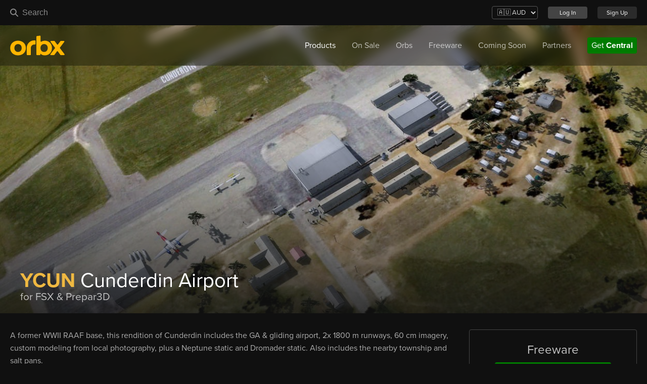

--- FILE ---
content_type: text/html; charset=UTF-8
request_url: https://orbxdirect.com/product/ycun
body_size: 98667
content:
<!DOCTYPE html>
<html lang="en">
<head>
    <meta charset="utf-8" />
    <meta name="viewport" content="width=device-width, initial-scale=1" />

    <link href="https://www.facebook.com" rel="preconnect" />
    <link href="https://connect.facebook.net" rel="preconnect" />
    <link href="https://p.typekit.net" rel="preconnect" />
    <link href="https://use.typekit.net" rel="preconnect" />
    <link href="https://fonts.googleapis.com" rel="preconnect" />
    <link href="https://orbxdirect.com/favicons/apple-touch-icon.png?id=1496efb6cf8579ab83f7d9a8fd4e37a5" rel="apple-touch-icon" sizes="180x180">
    <link type="image/png" href="https://orbxdirect.com/favicons/favicon-32x32.png?id=190220c6d0e2097d84725b60a96fd41f" rel="icon" sizes="32x32">
    <link type="image/png" href="https://orbxdirect.com/favicons/favicon-16x16.png?id=dc8985b0ab6cb4d085545e07f6e1dea2" rel="icon" sizes="16x16">
    <link href="https://orbxdirect.com/favicons/site.webmanifest?id=4c4d5a3bff664653918ef60ddff92a49" rel="manifest">
    <link href="https://orbxdirect.com/favicons/safari-pinned-tab.svg?id=825f84be03aa050cecf5c93ab69e3bb4" rel="mask-icon" color="#222222">
    <meta name="msapplication-TileColor" content="#222222">
    <meta name="theme-color" content="#ffffff">

        <meta name="description" content="A former WWII RAAF base, Jarrad Mashall&#039;s rendition of Cunderdin includes the GA &amp; gliding airport, 2x 1800 m runways, 60 cm imagery, custom modeling from local photography, plus a Neptune static and Dromader static.">
    <meta name="theme-color" content="#efb841">
    <meta property="og:site_name" content="Orbx" />
    <meta property="image" content="https://cdn.orbxdirect.com/products/155/5812051928e42.jpg" />
    <meta property="brand" content="Orbx" />

    <!-- Facebook Meta Tags -->
    <meta property="og:url" content="https://orbxdirect.com/product/ycun" />
    <meta property="og:type" content="product">
    <meta property="og:title" content="YCUN Cunderdin Airport" />
    <meta property="og:description" content="A former WWII RAAF base, Jarrad Mashall&#039;s rendition of Cunderdin includes the GA &amp; gliding airport, 2x 1800 m runways, 60 cm imagery, custom modeling from local photography, plus a Neptune static and Dromader static." />
    <meta property="og:image" content="https://cdn.orbxdirect.com/products/155/5812051928e42.jpg">

    <!-- Twitter Meta Tags -->
    <meta name="twitter:card" content="summary_large_image">
    <meta property="twitter:domain" content="orbxdirect.com">
    <meta property="twitter:url" content="https://orbxdirect.com/product/ycun">
    <meta name="twitter:title" content="YCUN Cunderdin Airport">
    <meta name="twitter:description" content="A former WWII RAAF base, Jarrad Mashall&#039;s rendition of Cunderdin includes the GA &amp; gliding airport, 2x 1800 m runways, 60 cm imagery, custom modeling from local photography, plus a Neptune static and Dromader static.">
    <meta name="twitter:image" content="https://cdn.orbxdirect.com/products/155/5812051928e42.jpg">

    <script type="application/ld+json" nonce="Qq1xFekWbmTxM4TiQGk7G9ehrcpGogeg">
    {
    "@context":"https://schema.org",
    "@type":"Product",
    "productID":"ycun",
    "sku":"ycun",
    "name":"YCUN Cunderdin Airport",
    "description":"A former WWII RAAF base, Jarrad Mashall&#039;s rendition of Cunderdin includes the GA &amp; gliding airport, 2x 1800 m runways, 60 cm imagery, custom modeling from local photography, plus a Neptune static and Dromader static.",
    "url":"https://orbxdirect.com/product/ycun",
    "image": "https://cdn.orbxdirect.com/products/155/5812051928e42.jpg",
    "brand":"orbx",
    "offers":[
                    {
                "@type":"Offer",
                "price":"0",
            "priceCurrency":"AUD",
            "itemCondition":"https://schema.org/NewCondition",
            "availability":"https://schema.org/InStock",
            "url":"https://orbxdirect.com/product/ycun"
        }

                ]
    }

    </script>

    <title>YCUN Cunderdin Airport - Orbx</title>

    <link href="https://fonts.googleapis.com/css?family=Roboto:300,400,500,700,900" rel="stylesheet">
    <link type="text/css" href="https://orbxdirect.com/css/orbx_store.css?id=365fcec4169f1311ae77fb078ee548e7" rel="stylesheet" />

    <script type="application/ld+json">
        {
          "@context": "http://schema.org",
          "@type": "Organization",
          "name": "Orbx",
          "url": "https://orbxdirect.com",
          "logo": "https://orbxdirect.com/img/logos/orbx-wordmark-neutral-black-smaller.png",
          "sameAs": [
            "https://www.facebook.com/orbxsystems"
          ]
        }
    </script>

    <script nonce="Qq1xFekWbmTxM4TiQGk7G9ehrcpGogeg">
        var ORBX_BASE = "https:\/\/orbxdirect.com";
        var ORBX_CDN_BASE = "https:\/\/orbxdirect.com\/";
        var ORBX_CDN_UL = "https:\/\/cdn.orbxdirect.com\/";
    </script>

        <link href="https://orbxdirect.com/plugins/lightbox/css/lightbox.css?id=0d081434a9c5db42e7f8562d0ddb08b9" rel="stylesheet" />

            <script nonce="Qq1xFekWbmTxM4TiQGk7G9ehrcpGogeg">
            (function(w, d, s, l, i) {
                w[l] = w[l] || [];
                w[l].push({
                    'gtm.start': new Date().getTime(),
                    event: 'gtm.js'
                });
                var f = d.getElementsByTagName(s)[0],
                    j = d.createElement(s),
                    dl = l != 'dataLayer' ? '&l=' + l : '';
                j.async = true;
                j.src =
                    'https://www.googletagmanager.com/gtm.js?id=' + i + dl;
                f.parentNode.insertBefore(j, f);
            })(window, document, 'script', 'dataLayer', "GTM-WCX4WK2");
        </script>

        <noscript><img src="https://www.facebook.com/tr?id=1538139743508020&ev=PageView&noscript=1" style="display:none" height="1" width="1" /></noscript>
    
</head>

<body class="custom-body-prod-ycun" >
            <noscript><iframe src="https://www.googletagmanager.com/ns.html?id=GTM-WCX4WK2" style="display:none;visibility:hidden" height="0" width="0"></iframe></noscript>
        <div class="pagewrap">
        <header class="product-header" style="background-image:url('https://cdn.orbxdirect.com/products/155/5812051928e42.jpg'); background-position-x: center; background-position-y: top;">
    <div id="accountBar">
    <div class="header-centerpush">
        <div class="fixed-header-logo">
            <a class="header-orbx-logo" id="orbxlogotop" href="https://orbxdirect.com">
                <img id="orbxlogo" src="https://orbxdirect.com/img/logos/logo_flatwhite.png?id=801ea99c12d59df8768ded7a5d12c861" alt="Orbx Logo" />
            </a>
            <div class="header-search">
                <input id="global-search" type="text" placeholder="Search" spellcheck="false" maxlength="50">
            </div>
        </div>
        <ul>
            <li>
                <form action="https://orbxdirect.com/set-currency" method="POST">
                    <input type="hidden" name="_token" value="IQBJod6Tq08u65QNZRypt5X0l9lrtNUMk64BO4hg">                    <select id="nav-currency-select" class="custom-select" name="currency" onchange="this.form.submit()">
                        <option value="USD" >🇺🇸 USD</option>
                        <option value="EUR" >🇪🇺 EUR</option>
                        <option value="GBP" >🇬🇧 GBP</option>
                        <option value="AUD" selected>🇦🇺 AUD</option>
                    </select>
                </form>
            </li>

            
                                        <li>
                    <a class="btn btn-mini btn-primary" href="https://orbxdirect.com/login">Log In</a>
                </li>
                <li>
                    <a class="btn btn-mini btn-primary signup-btn" href="https://orbxdirect.com/signup">Sign Up</a>
                </li>
                    </ul>
    </div>
</div>    <div class="search-container">
  <div class="search-wrap">
    <div class="search" id="global-search-container" style="display: none">
      <div class="search-loading" id="global-search-loading">
        <a class="result result-loading" tabindex="0" href="#">
          <div class="result-thumb">
          </div>
          <div class="result-content">
            <h3 class="result-title"><strong data-property="primary_text"></strong> <span
                data-property="secondary_text"></span></h3>
            <h4 class="result-subtitle" data-property="platform_name"></h4>
            <h4 class="result-subtitle" data-property="company.name"></h4>
  
            <h4 class="result-subtitle result-price">
              <span data-property="pricing.price_formatted"></span>
              <span class="result-discount" data-property="pricing.base_formatted"></span>
            </h4>
          </div>
        </a>
        <a class="result result-loading" tabindex="0" href="#">
          <div class="result-thumb">
          </div>
          <div class="result-content">
            <h3 class="result-title"><strong data-property="primary_text"></strong> <span
                data-property="secondary_text"></span></h3>
            <h4 class="result-subtitle" data-property="platform_name"></h4>
            <h4 class="result-subtitle" data-property="company.name"></h4>
  
            <h4 class="result-subtitle result-price">
              <span data-property="pricing.price_formatted"></span>
              <span class="result-discount" data-property="pricing.base_formatted"></span>
            </h4>
          </div>
        </a>
      </div>
      <div class="search-loading search-no-results" id="global-search-none-found" style="display: none">
        <p>No products found.</p>
      </div>
      <div class="search-results" id="global-search-results">
  
      </div>
    </div>
  </div>
</div>    <div id="topbar">
        <div class="centerpush flex header-media" id="topbar-inner">
    <a class="orbxlogo" href="https://orbxdirect.com">
                    <img id="orbxlogo" src="https://orbxdirect.com/img/logos/Orbx-White-Gold-x4.gif?id=14a1fbc763e17390516ddd53826f1e03" alt="Orbx Jurassic Logo" />
            </a>

    <svg id="hamburger" height='42px' width='42px' fill="#FFFFFF" xmlns="http://www.w3.org/2000/svg" xmlns:xlink="http://www.w3.org/1999/xlink" viewBox="0 0 100 100" version="1.1" x="0px" y="0px">
        <g transform="translate(0,-952.36218)">
            <path style="text-indent:0;text-transform:none;direction:ltr;block-progression:tb;baseline-shift:baseline;color:#000000;enable-background:accumulate;" d="m 14,970.36216 c -2.7614,0 -5.0000001,2.2385 -5.0000001,5 0,2.76149 2.2386001,5 5.0000001,5 l 72,0 c 2.7614,0 5,-2.23851 5,-5 0,-2.7615 -2.2386,-5 -5,-5 z m 0,27 c -2.7614,0 -5.0000001,2.23845 -5.0000001,4.99994 0,2.7615 2.2386001,5 5.0000001,5 l 72,0 c 2.7614,0 5,-2.2385 5,-5 0,-2.76149 -2.2386,-4.99994 -5,-4.99994 z m 0,27.00004 c -2.7614,0 -5.0000001,2.2385 -5.0000001,5 0,2.7615 2.2386001,5 5.0000001,5 l 72,0 c 2.7614,0 5,-2.2385 5,-5 0,-2.7615 -2.2386,-5 -5,-5 z" fill="#FFFFFF" fill-opacity="1" stroke="none" marker="none" visibility="visible" display="inline" overflow="visible"></path>
        </g>
    </svg>

    <nav class="nav" id="mainnav">
        <div class="nav-mobile-search">
            <input id="global-search-mobile" type="text" placeholder="Search" spellcheck="false" maxlength="50">
        </div>
        <ul class="nav-list">
            <li class="nav-list-item">
                <a href="#" class="active">Products</a>
                <div class="submenu">
                    
                    
                    <ul class="submenu-category msfs">
                        <div class="submenu-content">
                            <li>
                                <h3 class="submenu-header">MSFS</h3>
                            </li>
                                                            <li>
                                    <a href="https://orbxdirect.com/category/africa/msfs" class="">
                                        Africa
                                    </a>
                                </li>
                                                            <li>
                                    <a href="https://orbxdirect.com/category/aircraft-tools/msfs" class="">
                                        Aircraft
                                    </a>
                                </li>
                                                            <li>
                                    <a href="https://orbxdirect.com/category/asia/msfs" class="">
                                        Asia
                                    </a>
                                </li>
                                                            <li>
                                    <a href="https://orbxdirect.com/category/europe/msfs" class="">
                                        Europe
                                    </a>
                                </li>
                                                            <li>
                                    <a href="https://orbxdirect.com/category/ftx-global/msfs" class="">
                                        Global Range
                                    </a>
                                </li>
                                                            <li>
                                    <a href="https://orbxdirect.com/category/liveries/msfs" class="">
                                        Liveries
                                    </a>
                                </li>
                                                            <li>
                                    <a href="https://orbxdirect.com/category/missions/msfs" class="">
                                        Missions
                                    </a>
                                </li>
                                                            <li>
                                    <a href="https://orbxdirect.com/category/north-america/msfs" class="">
                                        North America
                                    </a>
                                </li>
                                                            <li>
                                    <a href="https://orbxdirect.com/category/oceania/msfs" class="">
                                        Oceania
                                    </a>
                                </li>
                                                            <li>
                                    <a href="https://orbxdirect.com/category/sounds/msfs" class="">
                                        Sounds
                                    </a>
                                </li>
                                                            <li>
                                    <a href="https://orbxdirect.com/category/south-america/msfs" class="">
                                        South America
                                    </a>
                                </li>
                                                            <li>
                                    <a href="https://orbxdirect.com/category/utilities/msfs" class="">
                                        Utilities
                                    </a>
                                </li>
                                                    </div>
                    </ul>
                    <ul class="submenu-category esp">
                        <div class="submenu-content">
                            <li>
                                <h3 class="submenu-header">FSX / P3D</h3>
                            </li>
                                                            <li>
                                    <a href="https://orbxdirect.com/category/aircraft-tools/esp" class="">
                                        Aircraft
                                    </a>
                                </li>
                                                            <li>
                                    <a href="https://orbxdirect.com/category/europe/esp" class="">
                                        Europe
                                    </a>
                                </li>
                                                            <li>
                                    <a href="https://orbxdirect.com/category/ftx-global/esp" class="">
                                        Global Range
                                    </a>
                                </li>
                                                            <li>
                                    <a href="https://orbxdirect.com/category/north-america/esp" class="">
                                        North America
                                    </a>
                                </li>
                                                            <li>
                                    <a href="https://orbxdirect.com/category/oceania/esp" class="">
                                        Oceania
                                    </a>
                                </li>
                                                    </div>
                    </ul>
                    <ul class="submenu-category xpl">
                        <div class="submenu-content">
                            <li>
                                <h3 class="submenu-header">X-Plane</h3>
                            </li>
                                                            <li>
                                    <a href="https://orbxdirect.com/category/asia/xp" class="">
                                        Asia
                                    </a>
                                </li>
                                                            <li>
                                    <a href="https://orbxdirect.com/category/europe/xp" class="">
                                        Europe
                                    </a>
                                </li>
                                                            <li>
                                    <a href="https://orbxdirect.com/category/north-america/xp" class="">
                                        North America
                                    </a>
                                </li>
                                                            <li>
                                    <a href="https://orbxdirect.com/category/oceania/xp" class="">
                                        Oceania
                                    </a>
                                </li>
                                                    </div>
                    </ul>
                    <ul class="submenu-category xpl">
                        <div class="submenu-content">
                            <li>
                                <h3 class="submenu-header">Aerofly FS 2</h3>
                            </li>
                                                            <li>
                                    <a href="https://orbxdirect.com/category/europe/afs2" class="">
                                        Europe
                                    </a>
                                </li>
                                                            <li>
                                    <a href="https://orbxdirect.com/category/north-america/afs2" class="">
                                        North America
                                    </a>
                                </li>
                                                    </div>
                    </ul>
                    <ul class="submenu-category twrsim">
                        <div class="submenu-content">
                            <li>
                                <h3 class="submenu-header">Tower! Simulator 3</h3>
                            </li>
                                                            <li>
                                    <a href="https://orbxdirect.com/category/asia/twrsim" class="">
                                        Asia
                                    </a>
                                </li>
                                                            <li>
                                    <a href="https://orbxdirect.com/category/europe/twrsim" class="">
                                        Europe
                                    </a>
                                </li>
                                                            <li>
                                    <a href="https://orbxdirect.com/category/north-america/twrsim" class="">
                                        North America
                                    </a>
                                </li>
                                                    </div>
                    </ul>
                    <ul class="submenu-category dcs">
                        <div class="submenu-content">
                            <li>
                                <h3 class="submenu-header">Digital Combat Simulator</h3>
                            </li>
                            <li>
                                <a href="https://orbxdirect.com/product/orbx-kola-dcs" class="">
                                    DCS Kola
                                </a>
                            </li>
                            <li>
                                <a href="https://orbxdirect.com/category/missions/dcs" class="">
                                    Missions
                                </a>
                            </li>
                        </div>
                    </ul>
            </li>

            <li class="nav-list-item">
                <a href="https://orbxdirect.com/on-sale" class="">On Sale</a>
            </li>

            <li class="nav-list-item">
                <a href="https://orbxdirect.com/orbs/info" class="">Orbs</a>
            </li>

            <li class="nav-list-item">
                <a href="https://orbxdirect.com/freeware" class="">Freeware</a>
            </li>

            <li class="nav-list-item">
                <a href="https://orbxdirect.com/coming-soon" class="">Coming Soon</a>
            </li>

            <li class="nav-list-item">
                <a href="#">Partners</a>
                <div class="submenu">
                    <ul class="submenu-category partners">
                        <div class="submenu-content">
                                                                                                <li>
                                        <a href="https://orbxdirect.com/partner/a2a-simulations" class="">
                                            A2A Simulations
                                        </a>
                                    </li>
                                                                    <li>
                                        <a href="https://orbxdirect.com/partner/adventum-simulations" class="">
                                            Adventum Simulations
                                        </a>
                                    </li>
                                                                    <li>
                                        <a href="https://orbxdirect.com/partner/aerial-simulations" class="">
                                            Aerial Simulations
                                        </a>
                                    </li>
                                                                    <li>
                                        <a href="https://orbxdirect.com/partner/aero-cb" class="">
                                            Aero CB
                                        </a>
                                    </li>
                                                                    <li>
                                        <a href="https://orbxdirect.com/partner/aerodesigns" class="">
                                            AeroDesigns
                                        </a>
                                    </li>
                                                                    <li>
                                        <a href="https://orbxdirect.com/partner/aeroplane-heaven" class="">
                                            Aeroplane Heaven
                                        </a>
                                    </li>
                                                                    <li>
                                        <a href="https://orbxdirect.com/partner/aerosoft" class="">
                                            Aerosoft
                                        </a>
                                    </li>
                                                                    <li>
                                        <a href="https://orbxdirect.com/partner/ag-sim" class="">
                                            AG Sim
                                        </a>
                                    </li>
                                                                    <li>
                                        <a href="https://orbxdirect.com/partner/airfoillabs" class="">
                                            Airfoillabs
                                        </a>
                                    </li>
                                                                    <li>
                                        <a href="https://orbxdirect.com/partner/alrocreation" class="">
                                            AlroCreation
                                        </a>
                                    </li>
                                                                    <li>
                                        <a href="https://orbxdirect.com/partner/amsim" class="">
                                            AmSim
                                        </a>
                                    </li>
                                                                    <li>
                                        <a href="https://orbxdirect.com/partner/atelic" class="">
                                            Atelic
                                        </a>
                                    </li>
                                                                    <li>
                                        <a href="https://orbxdirect.com/partner/auscene" class="">
                                            AUscene
                                        </a>
                                    </li>
                                                                    <li>
                                        <a href="https://orbxdirect.com/partner/aviaart" class="">
                                            Aviaart
                                        </a>
                                    </li>
                                                                    <li>
                                        <a href="https://orbxdirect.com/partner/aviation-sans-frontières" class="">
                                            Aviation Sans Frontières
                                        </a>
                                    </li>
                                                                    <li>
                                        <a href="https://orbxdirect.com/partner/aviation-sim-design" class="">
                                            Aviation Sim Design
                                        </a>
                                    </li>
                                                                    <li>
                                        <a href="https://orbxdirect.com/partner/aviotek" class="">
                                            Aviotek Simulation Software
                                        </a>
                                    </li>
                                                                    <li>
                                        <a href="https://orbxdirect.com/partner/axonos" class="">
                                            Axonos
                                        </a>
                                    </li>
                                                                    <li>
                                        <a href="https://orbxdirect.com/partner/azurpoly" class="">
                                            AzurPoly
                                        </a>
                                    </li>
                                                                    <li>
                                        <a href="https://orbxdirect.com/partner/backwood-studios" class="">
                                            Backwood Studios
                                        </a>
                                    </li>
                                                                    <li>
                                        <a href="https://orbxdirect.com/partner/beam-eye-tracker" class="">
                                            Beam Eye Tracker
                                        </a>
                                    </li>
                                                                    <li>
                                        <a href="https://orbxdirect.com/partner/big-radials" class="">
                                            Big Radials
                                        </a>
                                    </li>
                                                                    <li>
                                        <a href="https://orbxdirect.com/partner/biosphere" class="">
                                            Biosphere
                                        </a>
                                    </li>
                                                                    <li>
                                        <a href="https://orbxdirect.com/partner/blackbird-simulations" class="">
                                            Blackbird Simulations
                                        </a>
                                    </li>
                                                                    <li>
                                        <a href="https://orbxdirect.com/partner/boris-audio-works" class="">
                                            Boris Audio Works
                                        </a>
                                    </li>
                                                                    <li>
                                        <a href="https://orbxdirect.com/partner/burning-blue-design" class="">
                                            Burning Blue Design
                                        </a>
                                    </li>
                                                                    <li>
                                        <a href="https://orbxdirect.com/partner/canadianflightsimstudios" class="">
                                            CanadianFlightSimStudios
                                        </a>
                                    </li>
                                                                    <li>
                                        <a href="https://orbxdirect.com/partner/carenado" class="">
                                            Carenado
                                        </a>
                                    </li>
                                                                    <li>
                                        <a href="https://orbxdirect.com/partner/cartayna-files" class="">
                                            Cartayna Files
                                        </a>
                                    </li>
                                                                    <li>
                                        <a href="https://orbxdirect.com/partner/cheesy-simulations" class="">
                                            Cheesy Simulations
                                        </a>
                                    </li>
                                                                    <li>
                                        <a href="https://orbxdirect.com/partner/cli4d-designs" class="">
                                            Cli4D Designs
                                        </a>
                                    </li>
                                                                    <li>
                                        <a href="https://orbxdirect.com/partner/cloudsurf-asia" class="">
                                            Cloudsurf Asia Simulations
                                        </a>
                                    </li>
                                                                    <li>
                                        <a href="https://orbxdirect.com/partner/cowansim" class="">
                                            CowanSim
                                        </a>
                                    </li>
                                                                    <li>
                                        <a href="https://orbxdirect.com/partner/creatorofworlds-cows" class="">
                                            COWS
                                        </a>
                                    </li>
                                                                    <li>
                                        <a href="https://orbxdirect.com/partner/creative-mesh" class="">
                                            Creative Mesh
                                        </a>
                                    </li>
                                                                    <li>
                                        <a href="https://orbxdirect.com/partner/darkblue-scenery" class="">
                                            DarkBlue Scenery
                                        </a>
                                    </li>
                                                                    <li>
                                        <a href="https://orbxdirect.com/partner/dfflyer-direct" class="">
                                            Dfflyer Direct
                                        </a>
                                    </li>
                                                                    <li>
                                        <a href="https://orbxdirect.com/partner/digital-design" class="">
                                            Digital Design
                                        </a>
                                    </li>
                                                                    <li>
                                        <a href="https://orbxdirect.com/partner/drzewiecki-design" class="">
                                            Drzewiecki Design
                                        </a>
                                    </li>
                                                                    <li>
                                        <a href="https://orbxdirect.com/partner/dsd-simulations" class="">
                                            DSD Simulations
                                        </a>
                                    </li>
                                                                    <li>
                                        <a href="https://orbxdirect.com/partner/echo-19-audio" class="">
                                            Echo 19 Audio
                                        </a>
                                    </li>
                                                                    <li>
                                        <a href="https://orbxdirect.com/partner/emerald-scenery-design" class="">
                                            Emerald Scenery Design
                                        </a>
                                    </li>
                                                                    <li>
                                        <a href="https://orbxdirect.com/partner/feelthere" class="">
                                            FeelThere
                                        </a>
                                    </li>
                                                                    <li>
                                        <a href="https://orbxdirect.com/partner/flight-fx" class="">
                                            Flight FX
                                        </a>
                                    </li>
                                                                    <li>
                                        <a href="https://orbxdirect.com/partner/flight-level-24" class="">
                                            Flight Level 24
                                        </a>
                                    </li>
                                                                    <li>
                                        <a href="https://orbxdirect.com/partner/flightsimgames" class="">
                                            FlightSimGames
                                        </a>
                                    </li>
                                                                    <li>
                                        <a href="https://orbxdirect.com/partner/fly2high" class="">
                                            Fly2High
                                        </a>
                                    </li>
                                                                    <li>
                                        <a href="https://orbxdirect.com/partner/flyboy" class="">
                                            FlyBoy
                                        </a>
                                    </li>
                                                                    <li>
                                        <a href="https://orbxdirect.com/partner/flying-fries" class="">
                                            Flying Fries
                                        </a>
                                    </li>
                                                                    <li>
                                        <a href="https://orbxdirect.com/partner/flyingart" class="">
                                            FlyingArt
                                        </a>
                                    </li>
                                                                    <li>
                                        <a href="https://orbxdirect.com/partner/flytampa" class="">
                                            FlyTampa
                                        </a>
                                    </li>
                                                                    <li>
                                        <a href="https://orbxdirect.com/partner/fox-two-models" class="">
                                            Fox Two Models
                                        </a>
                                    </li>
                                                                    <li>
                                        <a href="https://orbxdirect.com/partner/france-vfr" class="">
                                            France VFR
                                        </a>
                                    </li>
                                                                    <li>
                                        <a href="https://orbxdirect.com/partner/fs-academy" class="">
                                            FS Academy
                                        </a>
                                    </li>
                                                                    <li>
                                        <a href="https://orbxdirect.com/partner/fsconcepts" class="">
                                            FSConcepts
                                        </a>
                                    </li>
                                                                    <li>
                                        <a href="https://orbxdirect.com/partner/fsimstudios" class="">
                                            FSimStudios
                                        </a>
                                    </li>
                                                                    <li>
                                        <a href="https://orbxdirect.com/partner/gaya-simulations" class="">
                                            Gaya Simulations
                                        </a>
                                    </li>
                                                                    <li>
                                        <a href="https://orbxdirect.com/partner/gazsim" class="">
                                            GazSim
                                        </a>
                                    </li>
                                                                    <li>
                                        <a href="https://orbxdirect.com/partner/georeality-design" class="">
                                            GeoReality Design
                                        </a>
                                    </li>
                                                                    <li>
                                        <a href="https://orbxdirect.com/partner/golden-key-studio" class="">
                                            Golden Key Studio
                                        </a>
                                    </li>
                                                                    <li>
                                        <a href="https://orbxdirect.com/partner/hangar-studios-713" class="">
                                            Hangar Studios 713
                                        </a>
                                    </li>
                                                                    <li>
                                        <a href="https://orbxdirect.com/partner/horizon-simulations" class="">
                                            Horizon Simulations
                                        </a>
                                    </li>
                                                                    <li>
                                        <a href="https://orbxdirect.com/partner/hues-color-the-sky" class="">
                                            HUES - Color the Sky
                                        </a>
                                    </li>
                                                                    <li>
                                        <a href="https://orbxdirect.com/partner/hungary-vfr" class="">
                                            Hungary VFR
                                        </a>
                                    </li>
                                                                    <li>
                                        <a href="https://orbxdirect.com/partner/immersive-audio" class="">
                                            Immersive Audio
                                        </a>
                                    </li>
                                                                    <li>
                                        <a href="https://orbxdirect.com/partner/indiafoxtecho" class="">
                                            IndiaFoxtEcho
                                        </a>
                                    </li>
                                                                    <li>
                                        <a href="https://orbxdirect.com/partner/iris-simulations" class="">
                                            IRIS Simulations
                                        </a>
                                    </li>
                                                                    <li>
                                        <a href="https://orbxdirect.com/partner/iron-sim" class="">
                                            Iron Sim
                                        </a>
                                    </li>
                                                                    <li>
                                        <a href="https://orbxdirect.com/partner/jetstream-designs" class="">
                                            JetStream Designs
                                        </a>
                                    </li>
                                                                    <li>
                                        <a href="https://orbxdirect.com/partner/levelup" class="">
                                            LevelUp
                                        </a>
                                    </li>
                                                                    <li>
                                        <a href="https://orbxdirect.com/partner/mm-simulations" class="">
                                            M&#039;M Simulations
                                        </a>
                                    </li>
                                                                    <li>
                                        <a href="https://orbxdirect.com/partner/mango-studios" class="">
                                            Mango Studios
                                        </a>
                                    </li>
                                                                    <li>
                                        <a href="https://orbxdirect.com/partner/miltech-simulations" class="">
                                            Miltech Simulations
                                        </a>
                                    </li>
                                                                    <li>
                                        <a href="https://orbxdirect.com/partner/mk-studios" class="">
                                            MK-STUDIOS
                                        </a>
                                    </li>
                                                                    <li>
                                        <a href="https://orbxdirect.com/partner/msk-productions" class="">
                                            MSK Productions
                                        </a>
                                    </li>
                                                                    <li>
                                        <a href="https://orbxdirect.com/partner/mxi-design" class="">
                                            MXI Design
                                        </a>
                                    </li>
                                                                    <li>
                                        <a href="https://orbxdirect.com/partner/netdesign" class="">
                                            NetDesign
                                        </a>
                                    </li>
                                                                    <li>
                                        <a href="https://orbxdirect.com/partner/northern-sky-studio" class="">
                                            Northern Sky Studio
                                        </a>
                                    </li>
                                                                    <li>
                                        <a href="https://orbxdirect.com/partner/novawing24" class="">
                                            Novawing24
                                        </a>
                                    </li>
                                                                    <li>
                                        <a href="https://orbxdirect.com/partner/nvidia" class="">
                                            NVIDIA
                                        </a>
                                    </li>
                                                                    <li>
                                        <a href="https://orbxdirect.com/partner/nza-simulations" class="">
                                            NZA Simulations
                                        </a>
                                    </li>
                                                                    <li>
                                        <a href="https://orbxdirect.com/partner/papa-delta-studio" class="">
                                            Papa Delta Studio
                                        </a>
                                    </li>
                                                                    <li>
                                        <a href="https://orbxdirect.com/partner/passenger2" class="">
                                            Passenger2
                                        </a>
                                    </li>
                                                                    <li>
                                        <a href="https://orbxdirect.com/partner/photorico-scenery" class="">
                                            Photorico Scenery
                                        </a>
                                    </li>
                                                                    <li>
                                        <a href="https://orbxdirect.com/partner/pilot-plus" class="">
                                            Pilot Plus
                                        </a>
                                    </li>
                                                                    <li>
                                        <a href="https://orbxdirect.com/partner/pilots" class="">
                                            PILOT&#039;S
                                        </a>
                                    </li>
                                                                    <li>
                                        <a href="https://orbxdirect.com/partner/propair-flight" class="">
                                            Propair Flight
                                        </a>
                                    </li>
                                                                    <li>
                                        <a href="https://orbxdirect.com/partner/pushback-studio" class="">
                                            Pushback Studio
                                        </a>
                                    </li>
                                                                    <li>
                                        <a href="https://orbxdirect.com/partner/pyramid-8-studios" class="">
                                            Pyramid 8 Studios
                                        </a>
                                    </li>
                                                                    <li>
                                        <a href="https://orbxdirect.com/partner/rex-simulations" class="">
                                            REX Simulations
                                        </a>
                                    </li>
                                                                    <li>
                                        <a href="https://orbxdirect.com/partner/roman-design" class="">
                                            Roman Design
                                        </a>
                                    </li>
                                                                    <li>
                                        <a href="https://orbxdirect.com/partner/samscene3d" class="">
                                            SamScene3D
                                        </a>
                                    </li>
                                                                    <li>
                                        <a href="https://orbxdirect.com/partner/saviart" class="">
                                            SaviArt
                                        </a>
                                    </li>
                                                                    <li>
                                        <a href="https://orbxdirect.com/partner/seafront-simulations" class="">
                                            Seafront Simulations
                                        </a>
                                    </li>
                                                                    <li>
                                        <a href="https://orbxdirect.com/partner/shunts-scenery" class="">
                                            Shunts Scenery
                                        </a>
                                    </li>
                                                                    <li>
                                        <a href="https://orbxdirect.com/partner/siamflight" class="">
                                            SiamFlight
                                        </a>
                                    </li>
                                                                    <li>
                                        <a href="https://orbxdirect.com/partner/sim-design-group" class="">
                                            Sim Design Group
                                        </a>
                                    </li>
                                                                    <li>
                                        <a href="https://orbxdirect.com/partner/sim-skunk-works" class="">
                                            Sim Skunk Works
                                        </a>
                                    </li>
                                                                    <li>
                                        <a href="https://orbxdirect.com/partner/simpunk" class="">
                                            Simpunk
                                        </a>
                                    </li>
                                                                    <li>
                                        <a href="https://orbxdirect.com/partner/simultech" class="">
                                            Simultech
                                        </a>
                                    </li>
                                                                    <li>
                                        <a href="https://orbxdirect.com/partner/simworks-studios" class="">
                                            SimWorks Studios
                                        </a>
                                    </li>
                                                                    <li>
                                        <a href="https://orbxdirect.com/partner/skyhigh-studios" class="">
                                            SkyHigh Studios
                                        </a>
                                    </li>
                                                                    <li>
                                        <a href="https://orbxdirect.com/partner/skymatrix-studios" class="">
                                            SkyMatrix Studios
                                        </a>
                                    </li>
                                                                    <li>
                                        <a href="https://orbxdirect.com/partner/skyward-simulations" class="">
                                            Skyward Simulations
                                        </a>
                                    </li>
                                                                    <li>
                                        <a href="https://orbxdirect.com/partner/slhsimdesigns" class="">
                                            SLHsimdesigns
                                        </a>
                                    </li>
                                                                    <li>
                                        <a href="https://orbxdirect.com/partner/sofly" class="">
                                            SoFly
                                        </a>
                                    </li>
                                                                    <li>
                                        <a href="https://orbxdirect.com/partner/sonicviz" class="">
                                            Sonicviz
                                        </a>
                                    </li>
                                                                    <li>
                                        <a href="https://orbxdirect.com/partner/supersonic" class="">
                                            SuperSonic
                                        </a>
                                    </li>
                                                                    <li>
                                        <a href="https://orbxdirect.com/partner/taimodels" class="">
                                            TAIMODELS
                                        </a>
                                    </li>
                                                                    <li>
                                        <a href="https://orbxdirect.com/partner/terracolor" class="">
                                            TerraColor
                                        </a>
                                    </li>
                                                                    <li>
                                        <a href="https://orbxdirect.com/partner/terrainy-studios" class="">
                                            Terrainy Studios
                                        </a>
                                    </li>
                                                                    <li>
                                        <a href="https://orbxdirect.com/partner/tfdi-design" class="">
                                            TFDi Design
                                        </a>
                                    </li>
                                                                    <li>
                                        <a href="https://orbxdirect.com/partner/the-secret-studio" class="">
                                            The Secret Studio
                                        </a>
                                    </li>
                                                                    <li>
                                        <a href="https://orbxdirect.com/partner/togstad-simulation" class="">
                                            Togstad Simulation Products
                                        </a>
                                    </li>
                                                                    <li>
                                        <a href="https://orbxdirect.com/partner/trespass-vr" class="">
                                            Trespass VR
                                        </a>
                                    </li>
                                                                    <li>
                                        <a href="https://orbxdirect.com/partner/tukanflightsim" class="">
                                            TukanFlightSim
                                        </a>
                                    </li>
                                                                    <li>
                                        <a href="https://orbxdirect.com/partner/tuwaiq-designs" class="">
                                            Tuwaiq Designs
                                        </a>
                                    </li>
                                                                    <li>
                                        <a href="https://orbxdirect.com/partner/va-systems" class="">
                                            VA Systems
                                        </a>
                                    </li>
                                                                    <li>
                                        <a href="https://orbxdirect.com/partner/venom-labs" class="">
                                            Venom Labs
                                        </a>
                                    </li>
                                                                    <li>
                                        <a href="https://orbxdirect.com/partner/venom-zero-productions" class="">
                                            Venom Zero Productions
                                        </a>
                                    </li>
                                                                    <li>
                                        <a href="https://orbxdirect.com/partner/verticalsim" class="">
                                            Verticalsim
                                        </a>
                                    </li>
                                                                    <li>
                                        <a href="https://orbxdirect.com/partner/wf-scenery-studio" class="">
                                            WF Scenery Studio
                                        </a>
                                    </li>
                                                                    <li>
                                        <a href="https://orbxdirect.com/partner/x-codr-designs" class="">
                                            X-Codr Designs
                                        </a>
                                    </li>
                                                                    <li>
                                        <a href="https://orbxdirect.com/partner/xenviro" class="">
                                            xEnviro
                                        </a>
                                    </li>
                                                                                    </div>
                    </ul>
                </div>
            </li>

            <li class="nav-list-item nav-list-item-central">
                <a class="btn btn-success" href="https://orbxdirect.com/central">Get <strong>Central</strong></a>
            </li>
        </ul>
    </nav>
</div>
    </div>
                <div class="product-header-inner">
        <div class="product-header-content">
            <div class="options-left">
                                <h1><span>YCUN</span>
                    Cunderdin Airport</h1>
                <div class="simulator">for FSX &amp; Prepar3D</div>
            </div>
            <div class="options-right">
                            </div>
        </div>
    </div>
    </header>
                    <section class="content centerpush  custom-prod-ycun">
        <div class="info">
            <div class="metainfo">
                                
                
                                    <div class="description"><p>A former WWII RAAF base, this rendition of Cunderdin includes the GA &amp; gliding airport, 2x 1800 m runways, 60 cm imagery, custom modeling from local photography, plus a Neptune static and Dromader static. Also includes the nearby township and salt pans.</p>
</div>
                
                
                
            </div>

            <div class="product-sidebar">
                <div class="buybox">
        
                    <div>
                <span class="purchasetitle">Freeware</span>
                <div class="btn-cont-center">
                    <a class="btn btn-success btn-fw" href="https://orbxdirect.com/login">Login to Download</a>
                </div>
            </div>
            </div>
                                                                                                </div>
        </div>

        <hr class="divider my-4">

                    <h2>Screenshots</h2>
            <div class="screenshots">
                <div class="screenshotlist">

                                            <a data-lightbox="product" href="https://cdn.orbxdirect.com/products/155/5812062d76535.jpg"><img src="https://cdn.orbxdirect.com/products/155/5812062d76535-400x225.jpg" alt="YCUN Cunderdin Airport screenshot" /></a>
                                            <a data-lightbox="product" href="https://cdn.orbxdirect.com/products/155/5812062e04b54.jpg"><img src="https://cdn.orbxdirect.com/products/155/5812062e04b54-400x225.jpg" alt="YCUN Cunderdin Airport screenshot" /></a>
                                            <a data-lightbox="product" href="https://cdn.orbxdirect.com/products/155/58120630511e2.jpg"><img src="https://cdn.orbxdirect.com/products/155/58120630511e2-400x225.jpg" alt="YCUN Cunderdin Airport screenshot" /></a>
                                            <a data-lightbox="product" href="https://cdn.orbxdirect.com/products/155/581206304f6ea.jpg"><img src="https://cdn.orbxdirect.com/products/155/581206304f6ea-400x225.jpg" alt="YCUN Cunderdin Airport screenshot" /></a>
                    
                </div>

                            </div>
            <hr class="divider my-4">
        
        
        
        
        
        
        
        <div class="product-compatibility">
            <h2 id="compatibility">Compatibility</h2>
                            <h3>General</h3>
                                    <p>
                        You will need <a href="https://orbxdirect.com/central">Orbx Central</a> to download and install this
                        product. Orbx
                        Central runs on Windows 7+, macOS and Linux. An internet connection is also required.
                    </p>
                            
            
            <div class="system-requirements">
                
                            </div>

                            <p>
                    The download size of this product is 223.30 MB. It uses
                    173.91 MB when installed.
                </p>
            
            <h3>Supported Simulators</h3>
            <p>This product is compatible with the following simulators:</p>

                            <ul class="compatibility">
                                            <li>Microsoft Flight Simulator X</li>
                                            <li>Microsoft Flight Simulator X: Steam Edition</li>
                                            <li>Prepar3D v1</li>
                                            <li>Prepar3D v2</li>
                                            <li>Prepar3D v3</li>
                                            <li>Prepar3D v4</li>
                                            <li>Prepar3D v5</li>
                                    </ul>
            
            <h3>Supported Operating Systems</h3>
            <p>This product is compatible with the following operating systems:
            <ul class="compatibility">
                                    <li class="is-os is-supported">
                        <svg xmlns="http://www.w3.org/2000/svg" viewBox="0 0 147 147"><defs><style>.a{fill:#fff;}</style></defs><path class="a" d="M0,73.5V20.543l61.25-8.3V73.5Zm67.375,0H147V0L67.375,11.068ZM61.25,79.625H0v46.832l61.25,8.3V79.625Zm6.125,0v56.313L147,147V79.625Z"/></svg>
                        Windows
                    </li>
                                                            </ul>

                            <h3>Prerequisite Products</h3>
                <p>
                    You require at least one of the following products to
                    use <em>YCUN Cunderdin Airport</em>.
                </p>
                                    <a href="https://orbxdirect.com/product/auv2">
    <div class="product">
        <div class="image" style="background-image: url('https://cdn.orbxdirect.com/products/278/5cea0dc80db16-1120x320.jpg')">
                    </div>
        <div class="prodinfo">
                        <div style="width:100%; display: flex; justify-content: space-between">
                <span class="prodname">
                    <span class="primary">AU</span> Australia v2
                </span>
                <div class="options-right" style="justify-content: flex-end">
                    <div class="options-right">
                                            </div>
                </div>
            </div>

                            <span class="cat_price">
                                        $40.90 AUD
                </span>
            
            <span class="blurb">Australia: A Complete Overhaul</span>

            <ul class="compatibility text-left">
                                    <li>FSX</li>
                                    <li>FSXSE</li>
                                    <li>P3DV1</li>
                                    <li>P3DV2</li>
                                    <li>P3DV3</li>
                                    <li>P3DV4</li>
                                    <li>P3DV5</li>
                
                <li class="is-os ">
                    <svg xmlns="http://www.w3.org/2000/svg" viewBox="0 0 110.25 147"><defs><style>.a{fill:#fff;}</style></defs><path class="a" d="M110.684,116.675c-3.369-2.732-2.058-8.765-5.555-11.742,3.387-20.611-6.107-38.777-17.426-50.421-9.5-9.769-6.437-19.275-6.437-27.5C81.265,13.867,75.869,0,59.521,0,42.047,0,37.257,14.577,37.086,22.9c-.417,19.98,4.036,25.174-7.656,39.714C15.673,79.717,13.645,96.781,16.751,105.834a17.907,17.907,0,0,1-7.074,5.114c-10.118,4.41-2.7,11.791-5.5,17.028A9.618,9.618,0,0,0,3,132.508c0,4.594,3.65,8.569,10.284,7.975,8.949-.8,17.205,5.543,22.546,5.543a11.464,11.464,0,0,0,10.388-6.376,59.147,59.147,0,0,1,27.275.361A10.722,10.722,0,0,0,83.672,147c9.99,0,11.913-11.325,23.373-15.159a9.439,9.439,0,0,0,6.2-9.114,7.679,7.679,0,0,0-2.566-6.052Zm-56.025-64.1c-1.954,0-3.571-1.58-6.125-3.479-3.234-2.4-6.523-3.785-6.486-6.309,0-1.733,2.321-2.266,5.323-4.171,3.222-2.04,4.477-4.11,7.65-4.11,3.246,0,4.226,1.642,8.636,3.546,4.336,1.88,7.356,2.615,7.356,4.735,0,2.174-4.539,3.73-7.093,5.316C60.165,50.421,58.235,52.577,54.658,52.577Zm10.2-31.942c5.4.864,6.009,10.357,3.424,15.031l-2.174-.888c1.127-3.326,1.109-8.8-2.664-9.151-2.395-.22-3.938,2.94-4.269,5.647a10.328,10.328,0,0,0-3.2-.778c.38-5.653,4.03-10.639,8.887-9.861ZM44.013,22.662c4.14-1.029,6.584,3.785,6.6,8.789l-1.9,1.164c-.257-2.1-1.194-5.494-3.546-4.771-2.517.784-2.107,6.633-.7,7.834l-1.874,1.041c-2.572-4.33-2.566-13.065,1.421-14.057ZM31.059,140.526c-12.023-5.47-16.109-4.226-18.406-4.226-4.759,0-6.315-3.546-4.526-6.9,1.519-2.848,1.047-5.831.674-8.226-.576-3.669-.68-4.863,2.928-6.443a20.866,20.866,0,0,0,8.863-6.885c4.643-5.739,9.328,3.289,13.169,11.331,2.493,5.212,7.4,7.852,8.912,13.628C44.062,138.137,38.323,143.833,31.059,140.526Zm42.8-11.478c-8.477,4.122-19.275,6.015-27.354,1.831a21.772,21.772,0,0,0-5.163-7.92c3.3-.87,5.751-4.986,2.817-9.12-3.13-4.416-9.524-7.5-15.986-12.5-6.045-4.673-7.956-16.195.276-29.069-4.012,11.4-1.666,21.915.349,24.923.417-6.051.894-16.158,9.163-28.267,4.171-6.113,4.232-14.186,4.324-19.233l3.8,2.6c2.793,2.064,5.133,4.337,8.489,4.337,4.961,0,7.705-2.854,11.527-5.225,1.494-.919,3.755-1.85,5.653-3.142C74.932,63.43,88.125,81.671,88.866,92.059,91.935,85.738,88,70.535,88,70.535c5.157,7.871,5.568,14.431,5.794,22.479,3.608,1.476,7.479,5.323,7.834,10.388l-1.5-.172c-.772-5.629-15.968-13.9-17.334-3.3-7.289,1.109-4.637,12.654-6.107,20.139C76.01,123.492,74.76,126.2,73.854,129.048Zm29.682-.251c-6.033,2.327-10.106,7.27-12.905,10.339-5.39,5.917-12.519,3.081-13.279-2.456-.8-5.917,2.205-9.145,3.5-15.766,1.182-6.045-.141-15.349,2.64-16.341,1.807,10.737,12.654,6.223,15.129,3.3,4.024,0,4.361,1.36,5.261,5.127a13.276,13.276,0,0,0,3.54,6.676c2.56,2.738,1.776,6.94-3.889,9.126Zm-49-79.662c-3.987,0-6.97-2.652-9.4-4.71-1.243-1.047.306-2.983,1.55-1.929,2.37,2.009,4.759,4.134,7.846,4.134,3.718,0,6.995-3.179,11.435-4.931a1.25,1.25,0,0,1,.876,2.34c-4.312,1.7-7.773,5.1-12.311,5.1Z" transform="translate(-3)"/></svg>
                </li>
                <li class="is-os ">
                    <svg xmlns="http://www.w3.org/2000/svg" viewBox="0 0 117.34 146.5"><defs><style>.a{fill:#fff;}</style></defs><g transform="translate(-26.421 -3.022)"><g transform="translate(26.421 3.022)"><path class="a" d="M143.525,135.9c.592-2.289,0-3.1-.994-3.406a39.363,39.363,0,0,1-12.4-12.2c-2.974-6.221-4.563-8.16-4.349-16.928a28.424,28.424,0,0,1,2.113-12.677c2.107-4.335,4.034-7.985,8-10.513l3.8-3.381a2.453,2.453,0,0,0,.448-3.009c-3.315-3.426-5.995-6.944-11.956-9.992a23.989,23.989,0,0,0-10.863-2.685,54.714,54.714,0,0,0-10.837.67,34.635,34.635,0,0,0-10.142,3.381l-4.8,2.288a15.155,15.155,0,0,1-8.452-.474l-8.874-3.752a30.35,30.35,0,0,0-10.987-1.69c-4.228-.013-8.419.165-12.255,2.113a59.538,59.538,0,0,0-8.451,5.071,49.819,49.819,0,0,0-8.451,9.719c-1.805,2.332-3.084,6.094-4.5,9.595A46.729,46.729,0,0,0,27.169,97.3a64.92,64.92,0,0,0-.6,14.517c.456,7.979,1.6,10.883,2.437,15.635a66.672,66.672,0,0,0,3.8,10.564c1.422,3.937,3.73,7.432,5.916,10.987a90.5,90.5,0,0,0,8.029,11.832c2.678,2.958,3.919,5.2,9.023,8.848a47.215,47.215,0,0,0,5.767,3.406,14.062,14.062,0,0,0,5.916.423,21.48,21.48,0,0,0,5.493-1.69l5.071-2.113a36.778,36.778,0,0,1,7.183-2.535,38.933,38.933,0,0,1,6.761-.423c1.417-.023,3.775.518,7.184,1.69a36.788,36.788,0,0,1,7.606,2.958c1.835.6,3.006,1.635,5.916,1.515a21.081,21.081,0,0,0,7.457-2.535c2.23-1.632,4.858-2.865,6.364-5.22a35.707,35.707,0,0,0,3.927-4.324l5.071-7.606a29.237,29.237,0,0,0,4.324-6.91A81.144,81.144,0,0,0,143.525,135.9Z" transform="translate(-26.421 -27.159)"/><path class="a" d="M126.532,34.933c.044,1.689,1.108,1.185,1.7,1.4,2.24.254,3.339-.348,4.86-.634a30.229,30.229,0,0,0,5.493-2.113,24.522,24.522,0,0,0,4.86-3.169,19.923,19.923,0,0,0,3.8-3.592,29.087,29.087,0,0,0,3.591-4.437,35.674,35.674,0,0,0,3.169-5.7,27.543,27.543,0,0,0,1.9-5.493,25.732,25.732,0,0,0,.845-5.493,3.433,3.433,0,0,0-.423-2.113,3.954,3.954,0,0,0-2.86-.521,13.1,13.1,0,0,0-5.38,1.155,26.4,26.4,0,0,0-6.127,3.592,26.727,26.727,0,0,0-4.226,3.381,43.867,43.867,0,0,0-4.014,4.437,20.562,20.562,0,0,0-3.257,4.785c-.9,1.715-1.521,3.43-2.237,5.145a27.666,27.666,0,0,0-1.7,5.779A11.9,11.9,0,0,0,126.532,34.933Z" transform="translate(-67.966 -3.022)"/><path class="a" d="M126.532,34.933c.044,1.689,1.108,1.185,1.7,1.4,2.24.254,3.339-.348,4.86-.634a30.229,30.229,0,0,0,5.493-2.113,24.522,24.522,0,0,0,4.86-3.169,19.923,19.923,0,0,0,3.8-3.592,29.087,29.087,0,0,0,3.591-4.437,35.674,35.674,0,0,0,3.169-5.7,27.543,27.543,0,0,0,1.9-5.493,25.732,25.732,0,0,0,.845-5.493,3.433,3.433,0,0,0-.423-2.113,3.954,3.954,0,0,0-2.86-.521,13.1,13.1,0,0,0-5.38,1.155,26.4,26.4,0,0,0-6.127,3.592,26.727,26.727,0,0,0-4.226,3.381,43.867,43.867,0,0,0-4.014,4.437,20.562,20.562,0,0,0-3.257,4.785c-.9,1.715-1.521,3.43-2.237,5.145a27.666,27.666,0,0,0-1.7,5.779A11.9,11.9,0,0,0,126.532,34.933Z" transform="translate(-67.966 -3.022)"/><path class="a" d="M143.525,135.9c.592-2.289,0-3.1-.994-3.406a39.363,39.363,0,0,1-12.4-12.2c-2.974-6.221-4.563-8.16-4.349-16.928a28.424,28.424,0,0,1,2.113-12.677c2.107-4.335,4.034-7.985,8-10.513l3.8-3.381a2.453,2.453,0,0,0,.448-3.009c-3.315-3.426-5.995-6.944-11.956-9.992a23.989,23.989,0,0,0-10.863-2.685,54.714,54.714,0,0,0-10.837.67,34.635,34.635,0,0,0-10.142,3.381l-4.8,2.288a15.155,15.155,0,0,1-8.452-.474l-8.874-3.752a30.35,30.35,0,0,0-10.987-1.69c-4.228-.013-8.419.165-12.255,2.113a59.538,59.538,0,0,0-8.451,5.071,49.819,49.819,0,0,0-8.451,9.719c-1.805,2.332-3.084,6.094-4.5,9.595A46.729,46.729,0,0,0,27.169,97.3a64.92,64.92,0,0,0-.6,14.517c.456,7.979,1.6,10.883,2.437,15.635a66.672,66.672,0,0,0,3.8,10.564c1.422,3.937,3.73,7.432,5.916,10.987a90.5,90.5,0,0,0,8.029,11.832c2.678,2.958,3.919,5.2,9.023,8.848a47.215,47.215,0,0,0,5.767,3.406,14.062,14.062,0,0,0,5.916.423,21.48,21.48,0,0,0,5.493-1.69l5.071-2.113a36.778,36.778,0,0,1,7.183-2.535,38.933,38.933,0,0,1,6.761-.423c1.417-.023,3.775.518,7.184,1.69a36.788,36.788,0,0,1,7.606,2.958c1.835.6,3.006,1.635,5.916,1.515a21.081,21.081,0,0,0,7.457-2.535c2.23-1.632,4.858-2.865,6.364-5.22a35.707,35.707,0,0,0,3.927-4.324l5.071-7.606a29.237,29.237,0,0,0,4.324-6.91A81.144,81.144,0,0,0,143.525,135.9Z" transform="translate(-26.421 -27.159)"/><path class="a" d="M126.532,34.933c.044,1.689,1.108,1.185,1.7,1.4,2.24.254,3.339-.348,4.86-.634a30.229,30.229,0,0,0,5.493-2.113,24.522,24.522,0,0,0,4.86-3.169,19.923,19.923,0,0,0,3.8-3.592,29.087,29.087,0,0,0,3.591-4.437,35.674,35.674,0,0,0,3.169-5.7,27.543,27.543,0,0,0,1.9-5.493,25.732,25.732,0,0,0,.845-5.493,3.433,3.433,0,0,0-.423-2.113,3.954,3.954,0,0,0-2.86-.521,13.1,13.1,0,0,0-5.38,1.155,26.4,26.4,0,0,0-6.127,3.592,26.727,26.727,0,0,0-4.226,3.381,43.867,43.867,0,0,0-4.014,4.437,20.562,20.562,0,0,0-3.257,4.785c-.9,1.715-1.521,3.43-2.237,5.145a27.666,27.666,0,0,0-1.7,5.779A11.9,11.9,0,0,0,126.532,34.933Z" transform="translate(-67.966 -3.022)"/></g></g></svg>
                </li>
                <li class="is-os is-supported">
                    <svg xmlns="http://www.w3.org/2000/svg" viewBox="0 0 147 147"><defs><style>.a{fill:#fff;}</style></defs><path class="a" d="M0,73.5V20.543l61.25-8.3V73.5Zm67.375,0H147V0L67.375,11.068ZM61.25,79.625H0v46.832l61.25,8.3V79.625Zm6.125,0v56.313L147,147V79.625Z"/></svg>
                </li>
            </ul>
        </div>
    </div>
</a>
                            
            
            
                    </div>
    </section>
    
        <script nonce="Qq1xFekWbmTxM4TiQGk7G9ehrcpGogeg">
    const orbsModal = document.getElementById('modal-orbs');
    const redeemBtn = document.getElementById('btn-orbs-redeem');

    if (redeemBtn) {
        redeemBtn.addEventListener('click', () => {
            document.getElementById('modal-orbs').classList.add('is-open');
        });
    }

    if (orbsModal) {
        orbsModal.addEventListener('click', (event) => {
            if (event.target === orbsModal) {
                orbsModal.classList.remove('is-open');
            }
        });
    }
</script>
    </div>
    <script nonce="Qq1xFekWbmTxM4TiQGk7G9ehrcpGogeg">
        var page_view = {
            affiliation: 'OrbxDirect',
            action_source: 'website',
            external_id: 0,
            email: '',
            name: '',
            country: '',
            state: ''
        };
        window.dataLayer.push(page_view);
    </script>
    <footer id="footerElement">
	<div class="footer-container centerpush">
		<div class="footer-left">
			<p>&copy; Orbx Simulation Systems 2026</p>
						<p><small>VAT included in all prices where applicable.</small></p>
					</div>
		<div class="footer-right">
			<div class="item">
				<a href="https://orbx.group/about-orbx">About</a>
				<a href="https://orbxstudios.com/commercial-services/">Commercial</a>
				<a href="https://orbxstudios.com/eula">EULA</a>
				<a href="https://orbxstudios.com/privacy-policy">Privacy</a>
				<a href="https://orbxsystems.com/forum">Forum</a>
				<a href="https://orbxdirect.com/refunds">Refunds</a>
				<a href="https://orbxdirect.com/support">Support</a>
				<a href="https://orbxdirect.com/demos">Demos</a>
				<a href="https://orbxdirect.com/bundles">Bundles</a>
				<a href="https://facebook.com/orbxsystems" target="_blank" rel="noopener" aria-label="Facebook">
					<svg viewBox="0 0 512 512"><path d="M211.9 197.4h-36.7v59.9h36.7V433.1h70.5V256.5h49.2l5.2-59.1h-54.4c0 0 0-22.1 0-33.7 0-13.9 2.8-19.5 16.3-19.5 10.9 0 38.2 0 38.2 0V82.9c0 0-40.2 0-48.8 0 -52.5 0-76.1 23.1-76.1 67.3C211.9 188.8 211.9 197.4 211.9 197.4z"/></svg>
				</a>
				<a href="https://www.instagram.com/orbxsystems/" target="_blank" rel="noopener" aria-label="Instagram">
					<!-- Instagram Color -->
<svg viewBox="0 0 48 48" version="1.1" xmlns="http://www.w3.org/2000/svg" xmlns:xlink="http://www.w3.org/1999/xlink">
    <title>Instagram</title>
    <g stroke="none" stroke-width="1" fill="none" fill-rule="evenodd">
        <image x="8" y="8" width="32" height="32" xlink:href="[data-uri]"></image>
    </g>
</svg>
				</a>
				<a href="https://twitter.com/OrbxSystems" target="_blank" rel="noopener" aria-label="Twitter">
					<svg xmlns="http://www.w3.org/2000/svg"  viewBox="0 0 30 30"><path d="M26.37,26l-8.795-12.822l0.015,0.012L25.52,4h-2.65l-6.46,7.48L11.28,4H4.33l8.211,11.971L12.54,15.97L3.88,26h2.65 l7.182-8.322L19.42,26H26.37z M10.23,6l12.34,18h-2.1L8.12,6H10.23z"/></svg>
				</a>
			</div>
		</div>
	</div>
</footer>
    <script src="https://cdnjs.cloudflare.com/ajax/libs/jquery/3.3.1/jquery.min.js" integrity="sha384-tsQFqpEReu7ZLhBV2VZlAu7zcOV+rXbYlF2cqB8txI/8aZajjp4Bqd+V6D5IgvKT" crossorigin="anonymous"></script>
<script src="https://cdnjs.cloudflare.com/ajax/libs/jqueryui/1.12.1/jquery-ui.min.js" integrity="sha384-PtTRqvDhycIBU6x1wwIqnbDo8adeWIWP3AHmnrvccafo35E7oIvW7HPXn2YimvWu" crossorigin="anonymous"></script>
<script src="https://orbxdirect.com/plugins/flowtype/js/flowtype.js?id=1c0520571ec56fa103d640ee652fafa0"></script>
<script src="https://orbxdirect.com/plugins/slick/js/slick.min.js?id=d5a61c749e44e47159af8a6579dda121"></script>

<script src="https://orbxdirect.com/js/orbx.js?id=ac7a1310957c9d9fc9ee901b7548bbbd"></script>



<script src="https://orbxdirect.com/js/orbx_search.js?id=df712924a557d9ba15b102f664592c15"></script>

    <script nonce="Qq1xFekWbmTxM4TiQGk7G9ehrcpGogeg">
    let content_view = {};
                content_view = {
            event_name: 'view_item',
            ecommerce: {
                items: [{
                    item_name: 'YCUN Cunderdin Airport',
                    item_id: 'ycun',
                    price: 0,
                    quantity: 1
                }],
                currency: 'AUD',
                value: 0,
            },
            content_ids: 'ycun',
            content_name: 'YCUN Cunderdin Airport',
            content_type: 'product',
            currency: 'AUD',
            value: 0,
            no_items: 1,
            affiliation: 'OrbxDirect',
            contents: [{
                id: 'ycun',
                name: 'YCUN Cunderdin Airport',
                item_price: 0,
                quantity: 1
            }],
            external_id: 0,
            email: '',
            name: '',
            action_source: 'website',
            country: '',
            state: ''
        };
        window.dataLayer.push(content_view);
    </script>
    <script src="https://orbxdirect.com/plugins/lightbox/js/lightbox.min.js?id=96e0ec05ad0815301a8b461860ab388c"></script>
    <script nonce="Qq1xFekWbmTxM4TiQGk7G9ehrcpGogeg">
    $(function() {
        window.dataLayer = window.dataLayer || [];
        $('#addToCartForm').on('click', function(e) {
            e.preventDefault();
            content_view.action_source = 'website';
            window.dataLayer.push(content_view);
            setTimeout(() => {
                this.submit();
            }, 100);
            return false;
        });
    });
</script>    <script nonce="Qq1xFekWbmTxM4TiQGk7G9ehrcpGogeg">
    $(function() {
        window.dataLayer = window.dataLayer || [];
        $('#addToCartForm').on('click', function(e) {
            e.preventDefault();
            content_view.action_source = 'website';
            window.dataLayer.push(content_view);
            setTimeout(() => {
                this.submit();
            }, 100);
            return false;
        });
    });
</script>

</body>

</html>


--- FILE ---
content_type: text/css
request_url: https://orbxdirect.com/css/orbx_store.css?id=365fcec4169f1311ae77fb078ee548e7
body_size: 19583
content:
@import url(https://use.typekit.net/ric7toi.css);
::selection{background:#007293;color:#fff}::-moz-selection{background:#007293;color:#fff}body,html{background:#101010;color:#adadad;font-display:swap;font-family:proxima-nova,sans-serif;margin:0}body,html{height:calc(100% - 60px)}.body-full{height:100%}.centerpush{margin:0 auto;padding-left:20px;padding-right:20px;width:1240px}.flex{display:flex}.flex input{min-width:0}.justify-center{justify-content:center}.align-middle{align-items:middle}.flextwocol{align-items:flex-start;display:flex;justify-content:space-between}.flexmain{flex-grow:6}.display-hide,.display-none{display:none}.link:hover{text-decoration:underline}.pagination{display:flex;justify-content:flex-start;list-style:none;padding:0}.pagination li{border:1px solid;border-radius:4px;margin-right:12px}.pagination li a,.pagination li span{display:inline-block;padding:8px 12px}.pagination li.active{border-color:#efb841;color:#efb841}.pagination li.disabled{border-color:#444;color:#444}@media (max-width:1024px){.hidden-1024{display:none!important}}@media (max-width:720px){.hidden-720{display:none!important}}@media (max-width:480px){.hidden-480{display:none!important}}@media (max-width:320px){.hidden-320{display:none}}@media screen and (max-width:1280px){.centerpush{padding-left:20px;padding-right:20px;width:auto}.header-centerpush{width:auto!important}}@media screen and (max-width:950px){.features{display:block}.features .right{border-left:none;margin-left:0;max-width:100%;min-width:0;padding-left:0;text-align:center}.screenshots .screenshotlist a{width:48%}}@media screen and (max-width:650px){table.twocol tr td{display:block}table.twocol tr td.left{padding-right:0}table.twocol tr td.right{padding-left:0}.card_download{display:block}.card_download a.action{margin-top:10px}.login-submit{flex-direction:column}.login-submit .login-link{margin-left:0;margin-right:0}.login-submit .login-link:last-child{margin-top:.5em}.pagewrap-center .item-centered{max-width:100%!important;width:100%}.footer-container{flex-direction:column}.metainfo{margin-right:0!important}.buybox{padding-left:0!important;padding-right:0!important}}@media screen and (max-width:800px){.info{display:block!important}.info .buybox{border:none!important}.metainfo .key-features{-moz-column-count:2;column-count:2}section.content{flex-direction:column}.userDetails{margin-left:0!important;width:100%!important}.flexmain{flex:1;width:100%}.flex-cont{flex-direction:column}.header-media{flex-direction:column!important}#accountBar .header-search input,#accountBar .header-search:after{display:none}.nav-mobile-search{display:flex!important}.orbxlogo{display:inline-block;justify-content:center;margin:12px 0!important;padding:.5em;text-align:center}.flex-cont-center{flex-direction:column}#hamburger{display:flex!important;top:40px!important}nav{display:none!important;flex-direction:column;justify-content:flex-start!important;padding-bottom:10px}nav ul{display:flex!important;flex-direction:column!important;text-align:left!important;width:100%}nav ul li{display:block;height:auto!important;width:100%}nav ul li.nav-list-item-central{display:none}nav ul li a{border-top:1px solid #444;display:block;margin:0!important;padding:1rem 0;width:100%}nav ul li a.btn{margin-left:0}nav ul li:first-child a{border-top:0}nav ul .submenu{background:none;flex-direction:column!important;margin-left:0!important;min-width:200px!important}nav ul .submenu .submenu-content{padding:10px 14px 5px!important}nav ul .submenu li a{border-top:0;color:hsla(0,0%,100%,.67);width:auto}nav ul .submenu li a.active{background-color:transparent}nav ul .submenu .submenu-category:last-child .submenu-content{display:initial;flex-wrap:nowrap;width:auto}.module .left{display:block}.module .left .halfwidth{width:100%}.module .right{display:block}.module .right img{margin:0;max-width:75%}.productpage .productflex{display:block!important}.productpage .productflex .buybox{margin:25px auto 0!important}.cat-card{flex-direction:column}.cat-card .item:first-child{margin-left:1em!important}.cat-card .item:last-child{margin-right:1em!important}#demo-img{display:none!important}}@media screen and (max-width:550px){header .search{max-width:30rem;width:auto!important}header .search .result-thumb{display:none}header .search .result-content{padding-left:0}}@media screen and (max-width:500px){.metainfo .key-features{-moz-column-count:1;column-count:1}.screenshots .screenshotlist a{width:100%}.category-filter .category-filter-inner{align-items:left;flex-direction:column;padding:20px 10px}.category-filter .category-filter-inner .category-filter-group{margin-right:0}.category-filter .category-filter-inner .category-filter-group label{width:100px}.category-filter .category-filter-inner .category-filter-group select{width:150px}.category-filter .category-filter-inner .category-filter-group:first-child{margin-bottom:10px}#mainnav .btn{display:none!important}}@media screen and (max-width:320px){select{width:234px}}@media screen and (max-width:1400px){.login-bg-card{margin-left:10px;margin-right:10px;min-width:0!important}.register-bg-outer .pagewrap-center .item-centered{max-width:85%!important}}@media screen and (max-width:650px){.register-bg-outer .pagewrap-center .item-centered{max-width:100%!important}.register-bg-outer .item{margin-left:0!important;margin-right:0!important;margin-top:1em}}a{color:#d7d7d7;font-weight:400;text-decoration:none;transition:all .2s ease-in-out}a::-moz-focus-inner{border:0}a:hover{color:#fff}a:active{color:#d7d7d7}h1,h2,h3,h4,h5,h6{color:#fff;font-family:inherit;font-weight:400;margin-bottom:.5em;margin-top:.5em;padding:0}h1{font-size:1.9em}h2{font-size:1.6em;font-weight:600}h3{font-size:1.3em}h4{font-size:1.1em}h5{font-size:1em}h6{font-size:.8em}p.sub{color:#f2f2f2;margin:0;max-width:600px}p{line-height:1.6em;margin-bottom:1.5em;margin-top:1.5em}strong{color:#f2f2f2;font-weight:700}span.primary{color:#efb841;font-weight:500}span.secondary-muted{color:#d9d9d9;font-size:.5em;font-weight:400}hr{border:1px dashed #434343}hr.divider{border-bottom:1px solid #1d1d1d;border-top:1px solid #000}.underline{text-decoration:underline}.uc{text-transform:uppercase}.em{font-style:italic}.text-container{align-items:center;display:flex}.text-container h2{flex:1;justify-content:flex-start}.text-container span{justify-content:flex-end}.text-center{text-align:center!important}.text-left{text-align:left!important}.text-right{text-align:right!important}.text-red{color:#c03a36}.text-green{color:#007b00}.text-blue{color:#164f84}.text-orange{color:#efb841!important}.text-black{color:#111!important}.mt-0,.my-0{margin-top:0!important}.mr-0,.mx-0{margin-right:0!important}.mb-0,.my-0{margin-bottom:0!important}.ml-0,.mx-0{margin-left:0!important}.m-1{margin:.25rem!important}.mt-1,.my-1{margin-top:.25rem!important}.mr-1,.mx-1{margin-right:.25rem!important}.mb-1,.my-1{margin-bottom:.25rem!important}.ml-1,.mx-1{margin-left:.25rem!important}.m-2{margin:.5rem!important}.mt-2,.my-2{margin-top:.5rem!important}.mr-2,.mx-2{margin-right:.5rem!important}.mb-2,.my-2{margin-bottom:.5rem!important}.ml-2,.mx-2{margin-left:.5rem!important}.m-3{margin:1rem!important}.mt-3,.my-3{margin-top:1rem!important}.mr-3,.mx-3{margin-right:1rem!important}.mb-3,.my-3{margin-bottom:1rem!important}.ml-3,.mx-3{margin-left:1rem!important}.m-4{margin:1.5rem!important}.mt-4,.my-4{margin-top:1.5rem!important}.mr-4,.mx-4{margin-right:1.5rem!important}.mb-4,.my-4{margin-bottom:1.5rem!important}.ml-4,.mx-4{margin-left:1.5rem!important}.m-5{margin:3rem!important}.mt-5,.my-5{margin-top:3rem!important}.mr-5,.mx-5{margin-right:3rem!important}.mb-5,.my-5{margin-bottom:3rem!important}.ml-5,.mx-5{margin-left:3rem!important}.pt-2{padding-top:2rem!important}.p-2{padding:2rem!important}@keyframes fadeInUp{0%{opacity:0;transform:translateY(15px)}to{opacity:1;transform:translateY(0)}}.fade-in-up{animation:fadeInUp .5s}@keyframes shimmer{0%{background-position:-1000px 0}to{background-position:1000px 0}}.w-100{width:100%}.ml-auto{margin-left:auto}.align-center{align-items:center}.text-left{text-align:left}.text-right{text-align:right}.lh-md{line-height:18px}.nowrap{white-space:nowrap}.product-cards{display:block}@media screen and (min-width:991px){.product-cards{display:flex}}.product-card-w{margin-right:1.5%;width:100%}@media screen and (min-width:991px){.product-card-w{width:22.5%}}.product-card-img{background-position:50%;background-repeat:no-repeat;background-size:cover;height:128px;position:relative;width:100%}.product-card-badge{background-color:#f3bd48;color:#191919;font-size:14px;padding:3px 8px;position:absolute;right:4px;top:4px}button{background:none;border:none;font:inherit;outline:inherit;padding:0}.btn,button{cursor:pointer}.btn{-webkit-tap-highlight-color:transparent;background-color:transparent;background-image:none;border:0;border-radius:4px;box-sizing:border-box;color:#fff;font-size:1em;font-style:normal;font-weight:300;margin:0;outline:0;outline:none;padding:.4em .5em;text-align:center;text-decoration:none;text-shadow:none;text-transform:none;transition:all .2s;transition:all .2s ease-in-out;vertical-align:baseline}.btn strong{color:inherit}.btn::-moz-focus-inner{border:0}.btn svg{vertical-align:middle}.btn:active,.btn:hover{color:#fff}.btn:disabled{cursor:not-allowed}.btn-brand{background-color:#efb841}.btn-brand:hover{background-color:#515151}.btn-brand:active{background-color:#373737}.btn-primary{background-color:#444}.btn-primary:hover{background-color:#515151}.btn-primary:active{background-color:#373737}.btn-success{background-color:#007b00}.btn-success:hover{background-color:#009500}.btn-success:active{background-color:#006200}.btn-success:disabled{background-color:#00ae00}.btn-warning{background-color:#efb841}.btn-warning:hover{background-color:#f1c159}.btn-warning:active{background-color:#edaf29}.btn-danger{background-color:#c03a36}.btn-danger:hover{background-color:#cb4945}.btn-danger:active{background-color:#ac3430}.btn-white{background-color:#d7d7d7;color:#000}.btn-white:hover{background-color:#e4e4e4}.btn-white:active{background-color:#cacaca}.btn-blue{background-color:#164f84}.btn-blue:hover{background-color:#1a5c9a}.btn-blue:active{background-color:#12426e}.btn-mini{font-size:.75em;min-width:6.5em}.btn-small{font-size:.95em;min-width:7em}.btn-medium{font-size:1.1em;min-width:7.5em}.btn-big{font-size:1.25em;letter-spacing:-1px;min-width:1.8em}.btn-bigger{font-size:1.5em;letter-spacing:-1px;min-width:6em}.btn-m{margin-bottom:1.5em;margin-top:1.5em}.btn-group{display:flex;flex-direction:column;padding-bottom:.75em;padding-top:.75em}.btn-group:first-child{padding-top:0}.btn-group:last-child{padding-bottom:0}.btn-cont-right{justify-content:flex-end}.btn-cont-left,.btn-cont-right{align-items:center;display:flex}.btn-cont-left{justify-content:flex-start}.btn-cont-center{align-items:center;display:flex;flex-direction:column;justify-content:center}.btn-cont-center .btn{margin-bottom:.75em}.btn-cont-center .btn:last-child{margin-bottom:0}.btn-cont-center-row{align-items:center;display:flex;flex-direction:row;justify-content:center}.btn-fw{display:block;width:100%}.content .info{align-items:flex-start;display:flex;justify-content:space-between}.content .info .metainfo{margin-right:2rem;width:100%}.product-header{background-color:#101010;background-position-x:center;background-size:cover;display:flex;flex-direction:column;height:570px;margin-top:50px;position:relative}.product-header #topbar{margin-top:0}.product-header .company-logo{height:3rem}.product-header-inner{background:linear-gradient(0deg,hsla(0,0%,8%,.8),hsla(0,0%,5%,0) 65%);flex-grow:1;height:calc(100% - 80px);width:100%}.product-header-content{align-items:flex-end;box-sizing:border-box;display:flex;flex-direction:row;height:100%;justify-content:space-between;margin:0 auto;max-width:1240px;padding:2rem 0}.product-header-content .options-left h1{font-size:40px;font-weight:400;line-height:40px;margin:0}.product-header-content .options-left h1 span{color:#efb841;font-weight:700}.product-header-content .options-left .simulator{color:hsla(0,0%,100%,.7);font-size:1.3em;font-weight:400;margin:0}.product-compatibility h2,.product-compatibility h3{margin-bottom:0}.product-compatibility p{margin-bottom:1rem;margin-top:.5rem}.buybox{border:1px solid #444;border-radius:4px;min-width:230px;padding:25px 50px;text-align:center}.buybox .purchasetitle{color:#c5c5c5;display:block;font-size:1.5em;font-weight:400;margin-bottom:10px}.buybox .oldprice{color:rgba(255,0,0,.49);display:block;font-size:1.4em;margin-top:7px;text-decoration:line-through}.buybox .price{color:#fff;display:block;font-size:2.45em;font-weight:300;padding-bottom:15px}.buybox .btn-cont-center a{display:block}.buybox .btn-cont-center div{width:100%}.product-bundles{margin:20px 0}.product-bundles h3{color:hsla(0,0%,100%,.8);font-size:16px;margin-bottom:0}.product-bundles p{font-size:.8em;margin:0}.product-bundles ul{list-style:none;margin:10px 0;padding:0}.product-bundles ul li{margin:10px 0}.product-bundles ul li a{display:flex;flex-direction:row}.product-bundles ul li a div:first-child{flex-grow:1;padding-right:10px}.product-bundles ul li a div:last-child{align-items:center;display:flex;flex-direction:row;justify-content:flex-end}.product-bundles ul li a h4{color:#fff;font-size:1em;margin:0}.product-bundles ul li a p:hover{color:inherit}.product-orbs{border:1px solid #fcb401;border-radius:4px;margin-top:20px;min-width:230px;padding:25px 50px;text-align:center}.product-orbs:is(:first-child){margin-top:0}.product-orbs-title{color:#c5c5c5;display:block;font-size:1.5em;font-weight:400;margin-bottom:10px;margin-top:0}.product-orbs-btn{background:#fcb401;color:#000}.product-orbs-price{align-items:center;color:#fff;display:flex;flex-direction:row;font-size:2.45em;font-weight:300;justify-content:center;padding-bottom:15px}.product-orbs-price img{height:105px;margin-right:12px}.discounted{background:#0094b3}.discounted,.discounted-info{color:hsla(0,0%,100%,.83);margin-bottom:25px;padding:10px 15px}.discounted-info{background:#164f84}.product-documentation{background:#272727;border:1px solid #4c4c4c;color:#fff;display:block;padding:15px}.product-documentation:hover{color:#ccc}.modal-orbs form{margin-top:10px}img{max-width:100%}.videoWrapper{border:1px solid #444;height:0;padding-bottom:50%;padding-top:25px;position:relative;transition:all .2s ease-in-out}.videoWrapper:hover{border-color:#515151}.videoWrapper iframe{height:100%;left:0;position:absolute;top:0;width:100%}.screenshots{position:relative}.screenshots .screenshotlist{align-content:flex-start;display:flex;flex-wrap:wrap;justify-content:space-between}.screenshots .screenshotlist a{border:1px solid #444;margin-bottom:10px;transition:all .2s ease-in-out;width:32%}.screenshots .screenshotlist a:hover{border-color:#515151}.screenshots .screenshotlist a:active{border-color:#373737}.screenshots .screenshotlist a img{width:100%}.screenshots .morescreenshots{background:linear-gradient(180deg,hsla(0,0%,6%,0) 0,#101010 65%,#101010 81%);bottom:0;color:#fff;filter:progid:DXImageTransform.Microsoft.gradient(startColorstr="#00101010",endColorstr="#101010",GradientType=0);font-size:1.2em;left:0;padding-bottom:15px;padding-top:60px;position:absolute;right:0;text-align:center;text-transform:uppercase}table.twocol{width:100%}table.twocol tr{vertical-align:top}table.twocol td.left{padding-right:8px}table.twocol td.right{padding-left:8px}table{border-collapse:collapse;width:100%}table td,table th{padding:.5em 1em;white-space:pre}table tbody td,table thead th{text-align:center}table thead{background:#1d1d1d;color:#fff}table thead th{padding:1em}table[data-comparing=active] tbody th{border-bottom:none;color:#767676;font-size:.75em;padding-bottom:0}.carousel{height:700px;margin-top:-80px;position:relative}.carousel-slide{background-position:50%!important;background-size:cover!important;height:100%;opacity:0;position:absolute;top:0;width:100%}.carousel-slide:first-child{z-index:3}.carousel-slide-inner{align-items:center;background:rgba(0,0,0,.3);box-sizing:border-box;display:flex;flex-direction:column;height:100%;justify-content:center;padding:170px 0 90px}.carousel-slide-inner a:active,.carousel-slide-inner a:focus{border:0;outline:0!important}.carousel-slide-inner a img{max-height:550px}.carousel-slide-inner h1{font-size:3rem}.carousel.slick-initialized .slick-track .carousel-slide{position:relative}.carousel.slick-initialized .slick-track{height:700px}.carousel.slick-initialized .carousel-slide{opacity:1}.carousel .slick-next,.carousel .slick-prev,.product-carousel .slick-next,.product-carousel .slick-prev{background:rgba(43,43,43,.5);border:none;border-radius:4px;color:transparent;cursor:pointer;display:block;font-size:0;line-height:0;opacity:.3;outline:none;padding:20px;position:absolute;top:calc(50% + 40px);transform:translateY(-50%);transform:scale(1);transition:opacity .2s,transform .2s;z-index:3}.carousel .slick-next:hover,.carousel .slick-prev:hover,.product-carousel .slick-next:hover,.product-carousel .slick-prev:hover{opacity:1}.carousel .slick-next:active,.carousel .slick-prev:active,.product-carousel .slick-next:active,.product-carousel .slick-prev:active{opacity:.7;transform:scale(.9)}.carousel .slick-next.slick-disabled:before,.carousel .slick-prev.slick-disabled:before,.product-carousel .slick-next.slick-disabled:before,.product-carousel .slick-prev.slick-disabled:before{opacity:.25}.carousel .slick-prev,.product-carousel .slick-prev{background-image:url("data:image/svg+xml;charset=utf-8,%3Csvg height='100' width='100' fill='%23FFF' xmlns='http://www.w3.org/2000/svg' data-name='Layer 1'%3E%3Cpath d='M72.5 99a3 3 0 0 1-2.12-.88l-45-45a3 3 0 0 1 0-4.24l45-45a3 3 0 0 1 4.24 4.24L31.74 51l42.88 42.88a3 3 0 0 1 0 4.24 3 3 0 0 1-2.12.88Z'/%3E%3C/svg%3E");background-position:50%;background-repeat:no-repeat;background-size:50%;left:2rem}.carousel .slick-next,.product-carousel .slick-next{background-image:url("data:image/svg+xml;charset=utf-8,%3Csvg height='100' width='100' fill='%23FFF' xmlns='http://www.w3.org/2000/svg' data-name='Layer 1'%3E%3Cpath d='M27.5 99a3 3 0 0 1-2.12-.88 3 3 0 0 1 0-4.24L68.26 51 25.38 8.12a3 3 0 0 1 4.24-4.24l45 45a3 3 0 0 1 0 4.24l-45 45a3 3 0 0 1-2.12.88Z'/%3E%3C/svg%3E");background-position:50%;background-repeat:no-repeat;background-size:50%;right:2rem}.carousel .slick-dotted.slick-slider,.product-carousel .slick-dotted.slick-slider{margin-bottom:30px}.carousel .slick-dots,.product-carousel .slick-dots{bottom:0;display:block;list-style:none;margin:0;padding:10px 0;position:absolute;text-align:center;width:100%;z-index:3}.carousel .slick-dots li,.product-carousel .slick-dots li{cursor:pointer;display:inline-block;height:15px;margin:0 5px;padding:0;position:relative;width:15px}.carousel .slick-dots li button,.product-carousel .slick-dots li button{background:transparent;border:2px solid #fff;border-radius:15px;color:transparent;cursor:pointer;display:block;font-size:0;height:15px;line-height:0;opacity:.5;outline:none;padding:5px;transition:background .2s;width:15px}.carousel .slick-dots li button:focus,.carousel .slick-dots li button:hover,.product-carousel .slick-dots li button:focus,.product-carousel .slick-dots li button:hover{outline:none}.carousel .slick-dots li button:hover,.product-carousel .slick-dots li button:hover{background:hsla(0,0%,100%,.3);opacity:.7}.carousel .slick-dots li.slick-active button,.product-carousel .slick-dots li.slick-active button{background:#fff;opacity:1}.product-carousel{padding-bottom:30px}.product-carousel .slick-dots{bottom:0;padding:0;position:absolute}.product-carousel .slick-dots li{height:10px;margin:0 5px;width:10px}.product-carousel .slick-dots li button{border-radius:10px;height:10px;padding:0;width:10px}.module{background-position:50%!important;background-size:cover!important;padding:30px 0}.module .left .halfwidth{width:70%}.ftx-module-header{background-color:#0e3456;padding-top:15px}.ftx-module-header .content{margin-top:0}.ftx-module{margin-bottom:0;padding-bottom:0}.ftx-module .ftx-image img{opacity:.9;position:relative;transition:all .2s ease-in-out}.ftx-module .ftx-image img:hover{opacity:1}.ftx-module .ftx-image img:active{opacity:.9}.ftx-module-first{padding-top:50px}.ftx-module-second{background-color:#1d1d1d;padding-top:50px}.callout-brand{background:#fcb401;color:#000;margin-bottom:25px;padding:15px}.product{background:#1b1b1b;border:1px solid #444;border-radius:4px;margin-top:15px;min-height:155px;position:relative;transition:all .2s ease-in-out}.product:hover{border-color:#515151}.product:active{border-color:#373737}.product .image{background-position-x:center;background-position-y:bottom;background-size:cover;border-right:1px solid #444;height:100%;left:0;position:absolute;top:0;width:45%}.product .company-logo{bottom:1em;height:3em;position:absolute;right:1em}.product .prodinfo{left:45%;margin-left:45%;padding:20px}.product .prodinfo span.cat_company{display:block;font-weight:700;margin-bottom:5px}.product .prodinfo span.cat_price{display:block;font-weight:700;margin:5px 0 0}.product .prodinfo span.cat_oldprice{color:rgba(255,0,0,.54);font-weight:400;margin-right:10px;text-decoration:line-through}.product .prodinfo span.cat_owned{color:hsla(0,0%,100%,.41);display:block;font-style:italic;margin:5px 0 0}.product .prodinfo .prodname{color:#fff;display:block;font-size:1.55em}.product .prodinfo .prodname span.primary{color:#efb841;font-weight:600}.product .prodinfo span.blurb{color:#bfbfbf;display:block;font-size:1.1em;margin-top:6px}.product .compatibility{margin-bottom:0}.product .compatibility .is-os{background:transparent;border:0;float:right}.product .compatibility .is-os svg{max-height:20px;max-width:20px;width:20px}.product .compatibility .is-os svg path{fill:#333}.product .compatibility .is-os.is-supported svg path{fill:#fff}.compatibility{margin-bottom:2rem;padding:0;text-align:center}.compatibility li{background:#292929;border:1px solid #3c3c3c;border-radius:4px;display:inline-block;margin:.1em;padding:2px 7px}.compatibility li.is-os svg{max-height:20px;max-width:20px;width:12px}.compatibility li.is-os svg path{fill:#333}.compatibility li.is-os.is-supported svg path{fill:#fff}.description p{padding:0}.description p:first-child{margin-top:0}.description p:last-child{margin-bottom:0}.key-features{-moz-column-count:3;-webkit-column-count:3;column-count:3;-moz-column-gap:0;-webkit-column-gap:0;column-gap:0;-moz-column-rule:none;-webkit-column-rule:none;column-rule:none;list-style-image:url(/img/aircrafticon.png);margin:10px 0 0;padding:0 0 0 25px}.key-features li{-moz-column-break-inside:avoid;break-inside:avoid-column;line-height:1.6em;margin-right:30px;padding-bottom:4px;padding-left:5px;padding-right:5px;page-break-inside:avoid;position:relative}@media screen and (max-width:800px){.product{margin-left:auto;margin-right:auto;max-width:450px}.product .image{height:120px;position:relative;width:100%}.product .image:after{display:none}.product .prodinfo{margin-left:0}}.system-requirements{display:flex}.system-requirements .system-requirement{width:50%}.card_download{align-items:center;background:#1b1b1b;display:flex;justify-content:space-between;margin:5px 0;padding:20px}.card_download.nobg{background:none;border-top:1px solid hsla(0,0%,100%,.2);padding:10px 0}.card_download.noborder{border-top:none}.card_download h3.title{color:#e2e2e2;margin:0}.card_download p.content{margin:0}.modal{align-items:center;background:rgba(0,0,0,.7);cursor:pointer;display:flex;height:100%;justify-content:center;left:0;position:fixed;top:0;width:100%;z-index:999999999999}.modal .modalcell{background:#252525;cursor:auto;max-width:520px;padding:20px;position:relative}.modal .modalcell h2.title{margin:0}.modal .modalcell span.version{font-style:italic}.modal .modalcell a.exit{color:hsla(0,0%,100%,.46);cursor:pointer;position:absolute;right:20px;top:20px}.modal-content{background:#000;border:1px solid #444;border-radius:4px;max-width:400px;padding:20px}.modal.is-animated{opacity:0;transition:opacity .2s;visibility:hidden}.modal.is-open{opacity:1;visibility:visible}.cart .update-cart{border:0;margin-bottom:10px;min-width:200px;width:200px}.cart .cartitem{margin-bottom:15px}.cart .cartitem .prices{align-items:center;display:flex}.cart .cartitem .prices .item-compatibility{display:flex;list-style:none;margin:0 20px}.cart .cartitem .prices .item-compatibility li{align-items:center;display:flex}.cart .cartitem .prices .item-compatibility li svg{height:26px;margin:0 10px;max-height:20px;max-width:20px;width:16px}.cart .cartitem .prices .item-compatibility li svg path{fill:#333}.cart .cartitem .prices .item-compatibility li.is-supported svg path{fill:#fff}.cart .cartitem .prices .quantity{align-items:center;border:1px solid #444;border-radius:4px;box-sizing:border-box;display:flex;margin-right:1.25em;width:90px}.cart .cartitem .prices .quantity label{color:#adadad;padding:5px 10px 0}.cart .cartitem .prices .quantity input{background-color:#101010;box-sizing:border-box;color:#fff;display:inline-block;max-width:100%;min-width:30px;outline:none;text-align:center}.cart .cartitem .meta{align-items:center;background:#1b1b1b;border:1px solid #444;display:flex;justify-content:space-between;padding:10px 15px;transition:all .2s ease-in-out}.cart .cartitem .meta:hover{border-color:#6a6a6a}.cart .cartitem .meta:active{border-color:#373737}.cart .cartitem .meta .title{color:#fff;font-size:1.1em;margin-right:20px}.cart .cartitem .meta .title span.highlight{color:#efb841;font-weight:600}.cart .cartitem .meta .title .notice{color:#adadad;font-size:.9em}.cart .cartitem .meta .oldprice{font-style:italic;margin-right:15px;text-decoration:line-through}.cart .cartitem .meta .price{align-items:center;color:#fff;display:flex;font-weight:700}.cart .cartitem .meta .remove{align-items:center;color:#c03a36;display:flex;font-weight:700;margin-left:10px}.cart .cartitem .details{border:2px solid #1b1b1b;display:flex;justify-content:space-between;padding:15px}.noproducts{align-items:center;background:#1f1f1f;border:1px solid #444;border-radius:4px;display:flex;flex:1;flex-direction:column;justify-content:center;padding:50px;text-align:center}.noproducts p{font-size:1.2em;margin:0}.noproducts .btn{margin-top:1.5em}.paymentmethods{display:flex;justify-content:flex-end;margin-top:20px}.paymentmethods .method{display:block;font-size:1.1em;margin-left:20px;text-align:center}.purchase-type-selection{align-items:flex-end;display:flex;flex-direction:column;margin-bottom:1em}.purchase-type-selection--options{display:flex}.purchase-type-selection--option{align-items:baseline;display:flex;justify-content:space-between;margin-right:.5em}.purchase-type-selection form{align-items:flex-end;display:flex;flex-direction:column;margin-bottom:1em}.purchase-type-selection img{height:50px;margin-right:-8px;width:240px}.purchase-type-selection--buttons{display:flex;justify-content:flex-end}.purchase-type-selection--buttons a{margin-left:.5em;padding:.5em}.purchase-type-selection .gift-info{display:flex;flex-direction:column}.purchase-type-selection .gift-info a{margin:.5em 0}.purchase-type-selection .gift-info .error{color:#c03a36;display:none;font-weight:600}.cart-prices{padding:1rem 0}.cart-prices-subtotal{font-size:1rem;margin:0;text-align:right}.cart-prices-total{font-size:1.3em;margin:0;text-align:right}.cart-prices-total em{display:block;font-size:.7em;line-height:1em}.cart-state{padding:1rem 0}.cart-state p{margin:0}.cart-state h4{margin-top:0}.cart-state-form{margin-left:auto}.cart-state-form .btn,.cart-state-form select{margin-left:auto;min-width:auto}.stripe-left{border:1px solid #444;padding:2em}.stripe-right{background-color:#164f84;padding:2em}.card-divider{align-items:center;display:flex;flex:1;justify-content:center;margin-left:10px;margin-right:10px}.jp-card-front{background:#101010!important}#exitModal{cursor:pointer;float:right;padding:0 .45em .45em}.alert{border-radius:4px;color:hsla(0,0%,100%,.77);margin-bottom:10px;margin-top:10px;padding:1rem}.alert.alert-brand{background:#efb841}.alert.alert-warning{background:#c03a36}.alert.alert-success{background:#007b00}.alert.alert-primary{background:#164f84}.alert.transaction{font-size:1.2em}.alert.small{padding:2px 5px}.userDetails{margin-left:20px;min-width:260px;width:260px}form .form-group{margin:20px 0}form label{color:hsla(0,0%,100%,.86);display:block;font-weight:700;margin-bottom:5px}form input,form select{-webkit-appearance:none;-moz-appearance:none;appearance:none;background-color:#101010;border:1px solid #444;border-radius:4px;border-radius:none;box-shadow:none;box-sizing:border-box;color:#d7d7d7;display:block;font-family:proxima-nova,sans-serif;margin:0;min-width:100%;padding:10px;transition:border .3s;transition:all .2s ease-in-out}form input.wide,form select.wide{box-sizing:border-box;width:100%}form input:hover,form select:hover{border-color:#737373}form input:focus,form select:focus{border-color:#737373;outline:none}.form-flex{display:flex}.form-flex .input-margin:first-child{margin-left:0}.form-flex .input-margin:last-child{margin-right:0}.input-margin{box-sizing:border-box;flex:1;margin:1.5em}.input-margin-small{box-sizing:border-box;margin-bottom:.5em;margin-top:.5em}.input-margin-only-tb{box-sizing:border-box;flex:1;margin-bottom:1.5em;margin-top:1.5em}.styled-checkbox{opacity:0}.styled-checkbox+label{cursor:pointer;padding:0;position:relative}.styled-checkbox+label:before{background:#393939;border:1px solid hsla(0,0%,100%,.122);content:"";display:inline-block;height:20px;margin-right:10px;vertical-align:text-top;width:20px}.styled-checkbox:hover+label:before{background:#164f84}.styled-checkbox:focus+label:before{box-shadow:0 0 0 3px rgba(0,0,0,.12)}.styled-checkbox:checked+label:before{background:#164f84}.styled-checkbox:disabled+label{color:#b8b8b8;cursor:auto}.styled-checkbox:disabled+label:before{background:#ddd;box-shadow:none}.styled-checkbox:checked+label:after{background:#fff;box-shadow:2px 0 0 #fff,4px 0 0 #fff,4px -2px 0 #fff,4px -4px 0 #fff,4px -6px 0 #fff,4px -8px 0 #fff;content:"";height:2px;left:5px;position:absolute;top:9px;transform:rotate(45deg);width:2px}.marketing-checkbox{margin-top:40px}.country-select,.country-select .inside,.country-select-input{width:100%!important}.country-select .country-list{width:500px!important}.country-select.inside input[type=tel],.country-select.inside input[type=text]{width:100%!important}.country-select .country-list{border:1px solid #444!important}.country-select .country-list,.country-select .country-list .country{background-color:#101010!important}.country-select .country-list .country.highlight{background-color:#1d1d1d!important;color:#d7d7d7!important}.country-select .country-list .divider{border-color:#444!important}.custom-select{appearance:auto;-webkit-appearance:auto;-moz-appearance:auto;-ms-appearance:auto;-o-appearance:auto;background-color:#444;border:1px solid #555;border-radius:.25rem;color:#fff;cursor:pointer;padding:.2em .5em;width:100%}#nav-currency-select{background-color:#101010;color:#d7d7d7}.flex-cont{display:flex}.flex-cont-center{align-items:center;display:flex;justify-content:center}.flex-end{display:flex;justify-content:flex-end}.flex-start{display:flex;justify-content:flex-start}.flex-row{flex-direction:row}.flex-column{flex-direction:column}.flex-align-end{align-items:flex-end;display:flex}.item{margin:1em}.item:first-child{margin-left:0}.item:last-child{margin-right:0}.item-1{flex:1}.item-2{flex:2}.item-right{flex:1;text-align:right}.float-left{float:left}.float-right{float:right}.npb{padding-bottom:0!important}.npt{padding-top:0!important}.npr{padding-right:0!important}.npl{padding-left:0!important}.nmb{margin-bottom:0!important}.nmt{margin-top:0!important}.nmr{margin-right:0!important}.nml{margin-left:0!important}.sbb{padding-bottom:1.5em!important}.sbt{padding-top:1.5em!important}.sbr{padding-right:1.5em!important}.sbl{padding-left:1.5em!important}.smb{margin-bottom:1.5em!important}.smt{margin-top:1.5em!important}.smr{margin-right:1.5em!important}.sml{margin-left:1.5em!important}.pagewrap-center{align-items:center;display:flex;justify-content:center;min-height:100%}.pagewrap-center .item{flex:1}.pagewrap-center .item-centered{flex:none;max-width:50%}.flex70{flex-basis:70%}.flex30{flex-basis:30%}.flex1{flex:1}.flex50{flex-basis:50%}.box{border:1px solid #444}.box .box-header{border-bottom:1px solid #444;padding:1em}.box .box-body{padding:1em}.category-filter{background-color:#05223d;width:100%}.category-filter-inner{margin:0 auto;max-width:1240px;padding:20px}.category-filter-group,.category-filter-inner{align-items:center;display:flex;flex-direction:row}.category-filter-group{margin-right:30px}.category-filter-group label{color:hsla(0,0%,100%,.8);font-weight:500;margin-bottom:0;text-transform:uppercase}.category-filter-group select{background-color:#0d579b;border:0;border-radius:4px;color:hsla(0,0%,100%,.9);font-family:proxima-nova,sans-serif;margin-left:20px;min-width:auto;outline:0;padding:5px}.module-twitch-stream{margin-top:3em}.custom-comp-parallel-42 .description{text-align:center}.custom-comp-parallel-42 .description img{margin-top:50px}.body-home .pagewrap:after,.body-home footer{margin-top:0}.section-inner{margin:0 auto;max-width:1240px;padding:1rem 0}.section-map{height:500px;position:relative}.section-map #deckgl-overlay{background:#1b1b1b}.section-volanta{margin-top:30px}.section-volanta .section-inner{background:#0b1a31;border-radius:4px;display:flex;flex-direction:row}.section-volanta-logo{padding:5rem}.section-volanta-content{display:flex;flex-direction:column;justify-content:center;padding-right:2rem}.section-volanta-content h2{font-size:2rem;font-weight:700;margin:0}.section-volanta-content h3{font-size:1.5rem;font-weight:400}.section-volanta-content h3 a{align-items:center;color:hsla(0,0%,100%,.8);display:flex;flex-direction:row;transition:color .2s}.section-volanta-content h3 a:hover{color:#fff}.section-volanta-content h3 a:hover svg{opacity:1}.section-volanta-content h3 a svg{margin-left:.4rem;margin-top:2px;opacity:.8;transition:opacity .2s}@media (max-width:1300px){.section-inner{padding:2rem}}@media (max-width:850px){.section-volanta .section-inner{flex-direction:column;padding:1rem 0 3rem;text-align:center}.section-volanta .section-inner h3 a{justify-content:center}.section-volanta-content{padding:0 2rem}.section-volanta-logo{padding:5rem 0}}.product-carousel{margin:0 -10px;overflow-x:hidden;white-space:nowrap}.product-card{background-position:50%;background-size:cover;cursor:pointer;display:block;display:inline-block;margin:0 10px;text-align:left;width:295px}.product-card:active,.product-card:focus{outline:0}.product-card:hover .product-card-image{filter:brightness(1.2)}.product-card-image{background-position:50%;background-size:cover;border-radius:4px;filter:brightness(1);height:150px;margin-bottom:1rem;transition:filter .2s}.product-card-title{color:#fff;font-size:1rem;font-weight:400;line-height:1.15em;margin:0;overflow:hidden;text-overflow:ellipsis;text-shadow:2px 2px 5px rgba(0,0,0,.3);white-space:nowrap}.product-card-title span{color:#efb841;font-weight:700}.product-card-subtitle{color:hsla(0,0%,100%,.67);font-size:1rem;margin:0;overflow:hidden;text-overflow:ellipsis;text-shadow:2px 2px 5px rgba(0,0,0,.3);white-space:nowrap}.product-card-subtitle .product-card-orbs,.product-card-subtitle.product-card-price{color:#fff}.product-card-discount{-webkit-text-stroke-width:.001em;-webkit-text-stroke-color:hsla(0,0%,100%,.5);color:hsla(0,0%,100%,.5);text-decoration:line-through}.product-card-orbs{align-items:center;color:#fff;display:flex;flex-direction:row}.product-card-orbs img{height:20px;padding:5px}.module-fsexpo img{display:block}.module-fsexpo-info{color:#ddd;max-width:700px}.module-fsexpo-info .btn{background-color:hsla(0,0%,50%,.2);border:1px solid hsla(0,0%,100%,.6);border-radius:5px;color:#fff;display:inline-block;font-size:1.4em;font-weight:500;padding:10px 30px;text-align:center;transition:all .1s}.module-fsexpo-info .btn:hover{background-color:hsla(0,0%,50%,.4)}.map-heading{margin-top:80px;text-align:center}.map-tooltip{background:#2b2b2b;left:0;opacity:0;padding:10px;pointer-events:none;position:absolute;top:0;transition:opacity .2s;z-index:9999}.map-tooltip-title{color:#fff;font-size:1rem;font-weight:400;line-height:1.15em;margin:0;overflow:hidden;text-overflow:ellipsis;text-shadow:2px 2px 5px rgba(0,0,0,.3);white-space:nowrap}.map-tooltip-title span{color:#efb841;font-weight:700}.map-tooltip-subtitle{text-shadow:2px 2px 5px rgba(0,0,0,.3)}.map-tooltip-feature-name,.map-tooltip-subtitle{color:hsla(0,0%,100%,.67);font-size:1rem;margin:0}.map-tooltip hr{border-style:solid;margin:.25rem 0}.map-tooltip.is-active{opacity:1}.map-product-picker{display:flex;flex-direction:column;left:0;pointer-events:all;position:absolute;top:0;transition:opacity .2s;z-index:9999}.map-product-picker .map-tooltip{cursor:pointer;margin-bottom:.5rem;opacity:1;pointer-events:all;position:static}.map-product-picker .map-tooltip:hover{background:#454545}.map-zoom-hint{bottom:.5rem;color:#fff;left:50%;position:absolute;transform:translateX(-50%)}.login-bg-outer{background:url(../img/auth-bg.jpg);background-position:50%;background-repeat:no-repeat;background-size:cover;height:100%;z-index:-1}.register-bg-outer{height:100vh;position:relative}.register-bg-outer .pagewrap-center{background:url(../img/dcs-auth-bg-2.jpg);background-position:50% 0;background-repeat:no-repeat;background-size:cover;width:100%}.signup-bg-card{padding:0!important}.signup-bg-card form{padding:0 2em 2em}.login-bg-card{-webkit-backdrop-filter:blur(10px);backdrop-filter:blur(10px);background:#000;border-radius:4px;box-shadow:0 0 30px rgba(0,0,0,.8);min-width:500px;padding:2em}.login-bg-card .auth-logo{margin-bottom:20px;width:7em}.login-submit{align-items:center;display:flex;justify-content:center}.login-link{color:#d7d7d7;margin-left:.75em;margin-right:.75em;transition:all .2s ease-in-out}.login-link:hover{color:#fff}.login-link:active{color:#cacaca}.two-factor-key,.two-factor-qrcode{margin:0}.two-factor-key{letter-spacing:3px}.reg-check{align-items:center;display:flex;flex:1;justify-content:center}.reg-check a{background-color:#101010;border-radius:100%;display:inline-block;font-size:13px;height:15px;margin-left:.25em;padding:3px;text-align:center;vertical-align:middle;width:15px}.reg-check input[type=checkbox]{display:none}.reg-check input[type=checkbox]+label{color:#ddd;cursor:pointer;display:block;font:14px/20px Open Sans,Arial,sans-serif;margin-bottom:0;padding-left:35px;position:relative;-webkit-user-select:none;-moz-user-select:none;-ms-user-select:none}.reg-check input[type=checkbox]+label:last-child{margin-bottom:0}.reg-check input[type=checkbox]+label:before{border:1px solid #007b00;content:"";display:block;height:20px;left:0;opacity:.6;position:absolute;top:0;transition:all .12s,border-color .08s;width:20px}.reg-check input[type=checkbox]:checked+label:before{border-left-color:transparent;border-radius:0;border-top-color:transparent;left:5px;opacity:1;top:-5px;transform:rotate(45deg);width:10px}.reg-check .tooltip-toggle{cursor:pointer;position:relative}.reg-check .tooltip-toggle svg{height:18px;width:18px}.reg-check .tooltip-toggle:before{background-color:#101010;border-radius:5px;color:#fff;content:attr(aria-label);left:-80px;padding:1rem;position:absolute;text-transform:none;top:-119px;transition:all .5s ease}.reg-check .tooltip-toggle:after{border-left:5px solid transparent;border-right:5px solid transparent;border-top:5px solid #101010;content:" ";font-size:0;left:13px;line-height:0;margin-left:-5px;position:absolute;top:-12px;width:0}.reg-check .tooltip-toggle:after,.reg-check .tooltip-toggle:before{color:#efefef;font-size:16px;opacity:0;pointer-events:none;text-align:center}.reg-check .tooltip-toggle:focus:after,.reg-check .tooltip-toggle:focus:before,.reg-check .tooltip-toggle:hover:after,.reg-check .tooltip-toggle:hover:before{opacity:1;transition:all .75s ease}.signup-card{max-width:650px;padding:2em}.signup-card.dcs{background:url(../img/dcs/dcs_kola_signup.jpg);background-position:50% 0;background-repeat:no-repeat;background-size:cover}.signup-card.dcs p{color:#fff}.signup-card.dcs-subscribed{background:url(../img/dcs/dcs_kola_subscribed.jpg);background-position:50% 0;background-repeat:no-repeat;background-size:cover}.signup-card.dcs-subscribed p{color:#fff}#subscribeForm .btn:disabled{opacity:.6}h1.fsexpo{margin-bottom:7px;padding-bottom:0!important}.fsexpo__subtitle{color:hsla(0,0%,100%,.741);font-size:1.2em;padding-bottom:.7em;position:relative;z-index:103}.fsexpo__header{align-items:center;background:url(https://cdn.orbxdirect.com/events/FSExpo-2025-Rhode-Island-Hero.jpg);background-position:50%;background-repeat:no-repeat;background-size:cover;display:flex;height:500px;justify-content:center;margin-top:-80px;width:100%}.event-image-fsexpo{aspect-ratio:3/2;display:block;-o-object-fit:cover;object-fit:cover;width:100%}.central-page .central-modal-linux{align-items:center;background-color:rgba(0,0,0,.4);display:flex;height:100%;justify-content:center;left:0;position:fixed;top:0;width:100%;z-index:500}.central-page .central-modal-linux-inner{background-color:#101010;border-radius:5px;height:400px;width:600px}.central-page .pagewrap:after{margin-top:0}.central-page .btn{font-family:proxima-nova,sans-serif}.central-page .btn-download{background-color:#f2307c;border-radius:30px;box-shadow:0 3px 17px rgba(0,0,0,.16);color:#fff;font-size:20px;font-weight:600;padding:17px 50px;text-transform:uppercase;width:-moz-fit-content;width:fit-content}.central-page .btn-download:hover{background-color:#f0186d}.central-page .btn-alt{color:#fff;font-size:16px;font-weight:500;opacity:.5;padding:17px 50px;text-transform:uppercase;transition:opacity .2s}.central-page .btn-alt:hover{opacity:.7}.central-page header{background-image:url(../img/central/header.png);background-position:50%;background-size:cover;overflow:hidden}.central-page header .central-hero{box-sizing:border-box;display:flex;flex-direction:column;height:calc(100vh - 130px);justify-content:center;margin:0 auto;max-width:1240px;padding-bottom:10vh;position:relative}.central-page header .central-hero h1{font-size:100px;font-weight:700;margin-bottom:0}.central-page header .central-hero h2{font-size:32px;font-weight:300;margin-top:0}.central-page header .central-hero p{color:#ccc;font-size:20px;margin-top:0;max-width:600px}.central-page header .central-hero-app-image{background-image:url(../img/central/app-hero.jpg);background-position:0;background-repeat:no-repeat;background-size:contain;height:70%;position:absolute;right:-70%;width:100%}.central-page header .central-hero-download{align-items:center;display:flex}.central-page .central-section{padding:200px 0;width:100%}.central-page .central-section-cross-platform{background:linear-gradient(237deg,#5678c8,#00133e)}.central-page .central-section-simple{background:linear-gradient(213deg,#710087,#e47200)}.central-page .central-section-simple .central-section-inner-info{text-align:center;width:100%}.central-page .central-section-simple .central-section-inner-info p{margin:0 auto}.central-page .central-section-discover{background-image:url(../img/central/discover.jpg);background-size:cover}.central-page .central-section-discover h1,.central-page .central-section-discover p{text-shadow:#000 2px 2px 9px}.central-page .central-section-install{background:linear-gradient(237deg,#264a9e,#43b856)}.central-page .central-section-install .central-section-inner-graphic{justify-content:center}.central-page .central-section-install .install-destination{border:4px solid hsla(0,0%,100%,.21);border-radius:15px;max-width:640px;padding:50px 60px;-webkit-user-select:none;-moz-user-select:none;user-select:none}.central-page .central-section-install .install-destination h3{color:#fff;font-size:30px;margin-bottom:40px;margin-top:0;opacity:.86}.central-page .central-section-install .install-destination-option{background-color:hsla(0,0%,100%,.26);border-radius:10px;padding:20px}.central-page .central-section-install .install-destination-option h4{color:#fff;font-size:30px;margin:0}.central-page .central-section-install .install-destination-option p,.central-page .central-section-install .install-destination-option p em{color:#fff;font-size:20px;margin:0;opacity:.66}.central-page .central-section-install .install-destination-option:not(:last-child){margin-bottom:22px}.central-page .central-section-speed{background:linear-gradient(128deg,#9e2626,#50001e)}.central-page .central-section-speed .central-section-inner-graphic{justify-content:center}.central-page .central-section-download{background:linear-gradient(219deg,#710087,#1c1c24);padding:100px 0}.central-page .central-section-download .central-section-inner-info{text-align:center;width:100%}.central-page .central-section-download .central-section-inner-info p{margin:0 auto}.central-page .central-section-download-buttons{margin:30px 0}.central-page .central-section-download-buttons .btn{display:inline-block;margin:10px 15px;width:420px}.central-page .central-section-inner{display:flex;flex-direction:row;margin:0 auto;max-width:1440px}.central-page .central-section-inner-info{width:50%}.central-page .central-section-inner-graphic{align-items:center;display:flex;flex-direction:row;justify-content:flex-end;width:50%}.central-page .central-section-inner-graphic img{height:150px}.central-page .central-section-inner h1{color:#fff;font-size:65px;font-weight:700;line-height:82px;margin-bottom:20px;margin-top:0}.central-page .central-section-inner h2{color:#fff;font-size:19px;opacity:.54;text-transform:uppercase}.central-page .central-section-inner p{color:#ccc;font-size:18px;margin-top:0;max-width:600px}.central-page .central-section-inner .icon-plus{font-size:35px;margin:0 20px}.central-page .central-section-inner .central-section-linux,.central-page .central-section-inner .central-section-mac,.central-page .central-section-inner .central-section-win{margin-top:50px}.central-page .central-section-inner .central-section-linux-buttons,.central-page .central-section-inner .central-section-mac-buttons,.central-page .central-section-inner .central-section-win-buttons{margin-top:10px}.central-page .central-section-inner .central-section-linux-buttons .btn,.central-page .central-section-inner .central-section-mac-buttons .btn,.central-page .central-section-inner .central-section-win-buttons .btn{display:inline-block;font-size:16px;margin:10px 15px;padding:10px 40px;width:230px}.central-page .central-section-inner .central-section-linux-instructions,.central-page .central-section-inner .central-section-mac-instructions,.central-page .central-section-inner .central-section-win-instructions{margin-top:20px}.central-page .central-section-inner .central-section-linux-instructions-terminal,.central-page .central-section-inner .central-section-mac-instructions-terminal,.central-page .central-section-inner .central-section-win-instructions-terminal{background-color:#000;color:#fff;font-family:Courier New,Courier,monospace;font-size:16px;font-weight:700;line-height:1.5em;margin:10px auto;padding:20px;text-align:left;white-space:nowrap}.central-page .central-section-inner .central-section-linux-instructions-terminal span,.central-page .central-section-inner .central-section-mac-instructions-terminal span,.central-page .central-section-inner .central-section-win-instructions-terminal span{opacity:.7}.central-page footer{margin-top:0}@media screen and (max-width:1500px){.central-page .central-hero,.central-page .central-section-inner{padding:0 20px}}@media screen and (max-width:1150px){.central-page .central-section{padding:100px 0}.central-page .central-section-inner{align-items:center;flex-direction:column}.central-page .central-section-inner .central-section-inner-info{text-align:center;width:650px}.central-page .central-section-inner .central-section-inner-graphic{display:none}}@media screen and (max-width:1150px) and (max-width:1000px){.central-page .central-hero .central-hero-app-image{position:relative;right:auto}}@media screen and (max-width:1150px) and (max-width:700px){.central-page header{height:600px}.central-page header .central-hero{height:auto;padding:0 20px 20px;text-align:center}.central-page header .central-hero h1{font-size:50px}.central-page header .central-hero button{width:100%}.central-page .central-section-inner{align-items:center;flex-direction:column}.central-page .central-section-inner .central-section-inner-info{text-align:center;width:100%}.central-page .central-section-inner .central-section-inner-info h1{font-size:40px;line-height:40px}.central-page .central-section-inner .central-section-inner-graphic{display:none}}.skypark-page{background-color:#fff;color:#000;height:100%}.skypark-page .pagewrap:after,.skypark-page footer{margin-top:0}.skypark-page .btn{font-family:proxima-nova,sans-serif}.skypark-page .btn-action{background-color:#2c9fa3;border:0;border-radius:10px;color:#fff;font-size:18px;font-weight:400;outline:0;padding:10px 60px}.skypark-page .btn-action:hover{background-color:#39c5c9}.skypark-page .btn-action:active{background-color:#278b8f;transition:background-color 0s}.skypark-page header{background-color:#fff}.skypark-page header .skypark-hero{align-items:center;background-image:url(../img/skypark/bg_waves.svg);background-repeat:no-repeat;box-shadow:0 0 64px 0 rgba(0,0,0,.25);box-sizing:border-box;display:flex;flex-direction:column;margin:0 auto;max-width:1500px;padding-bottom:10vh;position:relative}.skypark-page header .skypark-hero-inner{display:flex;flex-direction:row;max-width:900px;padding:60px 0}.skypark-page header .skypark-hero-brand{flex-shrink:0;padding:0 60px}.skypark-page header .skypark-hero-brand img{height:330px;width:278px}.skypark-page header .skypark-hero-compat{margin:10px 0 0;opacity:.5}.skypark-page header .skypark-hero h1{color:#000;font-size:48px;font-weight:700;line-height:1.2;margin-bottom:10px;margin-top:10px}.skypark-page header .skypark-hero p{font-size:18px;margin-top:10px}.skypark-page header .skypark-hero-preview{margin:100px 0}.skypark-page header .skypark-hero-preview img{left:100px;position:relative;z-index:5}.skypark-page header .skypark-intro{background-image:url(../img/skypark/1.jpg);background-position:top;background-repeat:no-repeat;background-size:cover;border-radius:10px;height:500px;margin:0 auto;width:1200px}.skypark-page header .skypark-intro-inner{background-color:#fff;border-radius:10px;left:50px;max-width:645px;padding:30px;position:relative;top:-170px}.skypark-page header .skypark-intro,.skypark-page header .skypark-section{margin-bottom:50px}.skypark-page header .skypark-intro h2,.skypark-page header .skypark-intro p,.skypark-page header .skypark-section h2,.skypark-page header .skypark-section p{color:#000}.skypark-page header .skypark-intro p,.skypark-page header .skypark-section p{margin-bottom:0}.skypark-page header .skypark-intro h2,.skypark-page header .skypark-section h2{font-size:42px;line-height:1.2;margin:0}.skypark-page header .skypark-section{display:flex;flex-direction:row;height:350px;width:1200px}.skypark-page header .skypark-section a{color:#2c9fa3}.skypark-page header .skypark-section a:hover{color:#39c5c9}.skypark-page header .skypark-section a:active{color:#278b8f;transition:color 0s}.skypark-page header .skypark-section .skypark-section-image{background-image:url(../img/skypark/2.jpg);background-position:bottom;background-repeat:no-repeat;background-size:cover;border-radius:10px;flex-shrink:0;height:350px;overflow:hidden;position:relative;width:700px}.skypark-page header .skypark-section .skypark-section-image:after{background-color:#fff;border-radius:90%;content:"";display:block;height:700px;position:absolute;right:-670px;top:-50%;width:700px}.skypark-page header .skypark-section .skypark-section-info{display:flex;flex-direction:column;justify-content:center;padding-left:30px}.skypark-page header .skypark-section-2 .skypark-section-image{background-image:url(../img/skypark/3.jpg)}.skypark-page header .skypark-section-2 .skypark-section-image:after{left:-670px}.skypark-page header .skypark-section-2 .skypark-section-info{padding-left:0;padding-right:30px}.skypark-page header .skypark-section-3 .skypark-section-image{background-image:url(../img/skypark/4.jpg)}.skypark-page header .skypark-section-4 .skypark-section-image{background-image:url(../img/skypark/5.jpg)}.skypark-page header .skypark-section-4 .skypark-section-image:after{left:-670px}.skypark-page header .skypark-section-4 .skypark-section-info{padding-left:0;padding-right:30px}.skypark-page header .skypark-section-5 .skypark-section-image{background-image:url(../img/skypark/6.gif);background-position:50%}@media screen and (max-width:1516px){.skypark-page header .skypark-hero{background-position-y:55px}.skypark-page header .skypark-hero-preview img{height:800px}}@media screen and (max-width:1350px){.skypark-page header .skypark-hero{background-position-y:200px}.skypark-page header .skypark-hero-preview img{height:800px}}@media screen and (max-width:1250px){.skypark-page header .skypark-hero{padding:0 20px}.skypark-page header .skypark-hero .skypark-intro{width:100%}.skypark-page header .skypark-hero .skypark-section{flex-direction:column;height:auto;margin-top:30px;position:relative;width:100%}.skypark-page header .skypark-hero .skypark-section .skypark-section-image{width:100%}.skypark-page header .skypark-hero .skypark-section .skypark-section-image:after{display:none}.skypark-page header .skypark-hero .skypark-section .skypark-section-info{background-color:#fff;border-radius:10px;left:30px;max-width:630px;padding:30px;position:absolute;top:-80px;z-index:5}.skypark-page header .skypark-hero .skypark-section .skypark-section-info h2{font-size:36px}}@media screen and (max-width:990px){.skypark-page header .skypark-hero{background-position-y:250px}}@media screen and (max-width:950px){.skypark-page header .skypark-hero{background-position-y:500px}.skypark-page header .skypark-hero .skypark-hero-inner{flex-direction:column;padding:20px 0;text-align:center}.skypark-page header .skypark-hero .skypark-hero-inner img{height:auto;width:100px}.skypark-page header .skypark-hero .skypark-hero-preview img{height:auto;left:0;width:100%}.skypark-page header .skypark-hero .skypark-intro .skypark-intro-inner,.skypark-page header .skypark-hero .skypark-section .skypark-section-info{left:0;text-align:center}.skypark-page header .skypark-hero .skypark-section{flex-direction:column-reverse;margin-bottom:0;margin-top:0}.skypark-page header .skypark-hero .skypark-section:last-child{margin-bottom:30px}.skypark-page header .skypark-hero .skypark-section .skypark-section-info{position:static}.skypark-page header .skypark-hero .skypark-section.skypark-section-2{flex-direction:column}.skypark-page header .skypark-hero .skypark-section .skypark-section-image{height:250px}}@media screen and (max-width:520px){.skypark-page header .skypark-hero{background-position-y:600px}.skypark-page header .skypark-intro img{height:auto}}.promo-page{background-repeat:no-repeat;background-size:cover;background:#272727;padding-bottom:23em}.promo-page header{background:#b1d5ed}.promo-page .pagewrap{background-color:#272727;background-image:url(../img/promos/expand.jpg);background-repeat:no-repeat;background-size:contain}@media screen and (max-width:1600px){.promo-page .pagewrap{background-position-y:2em}}@media screen and (max-width:880px){.promo-page .pagewrap{background-position-y:3em}}@media screen and (max-width:842px){.promo-page .pagewrap{background-position-y:7em}}@media screen and (max-width:820px){.promo-page .pagewrap{background-position-y:3em}}@media screen and (max-width:630px){.promo-page .pagewrap{background-position-y:4em}}@media screen and (max-width:300px){.promo-page .pagewrap{background-position-y:5em}}.promo-page .promo{display:flex;flex-direction:column;margin:32% auto 0;max-width:1280px}@media screen and (max-width:550px){.promo-page .promo{padding:1em}}.promo-page .promo-prizes{align-items:flex-start;display:flex;padding:3em}@media screen and (max-width:1090px){.promo-page .promo-prizes{flex-direction:column}}.promo-page .promo-prizes--prize{margin:0 auto;min-width:33.333%;text-align:center}.promo-page .promo-prizes--prize img{max-width:75px}.promo-page .promo-prizes--prize h4{color:#cecece;font-weight:300}.promo-page .promo-prizes--prize p{line-height:1.7em;margin-top:0}.promo-page .promo-header{color:#fff;text-align:center}.promo-page .promo-header h2{font-weight:900;text-shadow:1px 1px hsla(0,0%,100%,0);text-transform:uppercase}.promo-page .promo-header h3{font-style:italic;font-weight:100;text-transform:lowercase}.promo-page .promo-info{display:flex;flex-direction:column;text-align:center}.promo-page .promo-info-item{margin-bottom:2em}.promo-page .promo-info-item h2{text-transform:uppercase}.promo-page .promo-list-segment{align-items:baseline;color:#cacaca;display:flex;font-weight:100;margin:0 auto;max-width:500px;text-align:left}.promo-page .promo-list-segment strong{font-weight:400}.promo-page .promo-list-segment--text{font-size:1.2em}.promo-page .promo-sub-header h2{font-size:2.5em;font-weight:300;margin-bottom:0;text-shadow:2px 2px 20px #000;text-transform:none}.promo-page .promo-sub-header h3{color:gold;font-size:3em;font-style:normal;font-weight:600;margin-top:0;text-shadow:2px 2px 20px #000;text-transform:none}.promo-page .promo .number{background:#595959;border-radius:.8em;-moz-border-radius:.8em;-webkit-border-radius:.8em;color:#fff;display:inline-block;font-size:1.25em;font-weight:700;line-height:1.6em;margin-right:15px;min-width:1.6em;text-align:center;width:1.6em}.promo-page .unauthenticated{font-size:1.35em}.promo-page .entered{color:#fff;font-size:1.45em;font-weight:300}.promo-page .entered p{font-size:.8em}.promo-page .entered strong{font-size:1.55em;font-weight:900;text-shadow:1px 0 #fff}.promo-page #loading{visibility:hidden}.promo-page form{margin:0 auto;width:50%}.promo-page form a{color:orange}.promo-page form label{font-size:1.3em}.promo-page form input,.promo-page form select{background:hsla(0,0%,6%,.831);border-radius:10px;font-family:proxima-nova,sans-serif;font-size:1.1em}@media screen and (max-width:720px){.promo-page form{width:90%}}@media screen and (max-width:470px){.promo-page form{width:100%}}.promo-page .checkbox-group{align-items:center;display:flex;justify-content:center;margin:2em auto 0}.promo-page .checkbox-group p{margin-bottom:1em;margin-top:1em}.promo-page .checkbox-group input[type=checkbox]{cursor:pointer;margin-right:1.25em;transform:scale(2)}.promo-page .checkbox-group label{cursor:pointer}.promo-page .modal{background:#222;border-radius:10px;display:block;font-weight:100;height:auto;left:10%;margin:0 auto;max-height:80%;max-width:80%;overflow:auto;padding:2em;right:10%;top:5vh;visibility:hidden}@media screen and (max-width:980px){.promo-page .modal{left:5%}}@media screen and (max-width:820px){.promo-page .modal{left:0;right:0}}.promo-page .modal ul{list-style:none}.promo-page .modal ul li{margin:10px 0}.promo-page .modal button{position:fixed}.promo-page .modal .modal-content{margin-top:2em}.promo-page .error{color:#f66;font-size:1.1em;font-weight:100;margin-top:.35em}.promo-page #errorMessage{font-weight:400}.promo-page .btn-promo{font-family:proxima-nova,sans-serif;font-size:1.15em;font-weight:900;margin-top:2em;padding:1em;text-transform:uppercase;width:125px}@media screen and (max-width:600px){.promo-page .btn-promo{width:90%}}.promo-page ::-webkit-scrollbar{width:10px}.promo-page ::-webkit-scrollbar-track{border-radius:5px;box-shadow:inset 0 0 5px grey}.promo-page ::-webkit-scrollbar-thumb{background:#fca311;border-radius:5px}.promo-page #termsErrorMessage{display:none}.bundle-page header{background-color:#101010}.bundle-page header #topbar{position:relative}.bundle-page header .bundle-background{background-position:50%;background-size:cover;height:800px;overflow:hidden;position:absolute;top:0;width:100%;z-index:2}.bundle-page header .bundle-background-overlay{background:rgba(0,0,0,.3) linear-gradient(180deg,hsla(0,0%,6%,0) 60%,#101010) 0 0 no-repeat padding-box;bottom:0;height:100%;width:100%}.bundle-page header .bundle-content{position:relative;z-index:3}.bundle-page header .bundle-header{margin:0 auto;max-width:670px;padding:40px 0}.bundle-page header .bundle-header h1{font-size:59px;font-weight:700;margin:0 auto;max-width:580px;text-align:center;text-shadow:#000 2px 2px 10px}.bundle-page header .bundle-header p{color:#fff;font-size:1.5rem;text-align:center;text-shadow:#000 2px 2px 10px}.bundle-page header .bundle-items{display:flex;flex-direction:column;margin:0 auto;max-width:950px}.bundle-page header .bundle-item{transition-box-shadow:transparent 0 0 15px;-webkit-backdrop-filter:blur(30px);backdrop-filter:blur(30px);background-color:rgba(0,0,0,.3);border:1px solid hsla(0,0%,100%,.251);border-radius:4px;display:flex;margin-bottom:25px;position:relative;transition:background-color .2s,transform .2s,box-shadow .2s}.bundle-page header .bundle-item:hover{background-color:rgba(0,0,0,.4);box-shadow:0 0 15px rgba(0,0,0,.3);transform:scale(1.02) translateZ(0)}.bundle-page header .bundle-item-image{background-position-x:center;background-position-y:bottom;background-size:cover;border-radius:4px 0 0 4px;height:100%;left:0;position:absolute;top:0;width:40%}.bundle-page header .bundle-item-content{box-sizing:border-box;display:flex;flex-direction:column;justify-content:space-between;left:40%;min-height:100%;padding:25px;position:relative;top:0;width:60%}.bundle-page header .bundle-item-content h1{font-size:1.5rem;font-weight:300;margin:0}.bundle-page header .bundle-item-content h1 strong{color:#efb841}.bundle-page header .bundle-item-content h3{color:hsla(0,0%,100%,.7);font-size:1rem;margin:0}.bundle-page header .bundle-item-content p{color:hsla(0,0%,100%,.8);font-size:1rem;margin:1rem 0 10px}.bundle-page header .bundle-item-content p.bundle-item-consent{font-size:.9rem}.bundle-page header .bundle-item-content p.bundle-item-price{color:hsla(0,0%,100%,.85);font-size:16px;margin:5px 0;text-align:right}.bundle-page header .bundle-item-content p.bundle-item-price:first-child{margin-top:0}.bundle-page header .bundle-item-content p.bundle-item-price span{color:#fff;margin-left:10px}.bundle-page header .bundle-item-content p.bundle-item-price span.is-large{font-size:22px}.bundle-page header .bundle-item-content p.bundle-item-price span.is-discount{color:rgba(255,0,0,.54);font-weight:400;text-decoration:line-through}.bundle-page header .bundle-item-pricing{margin-top:15px}.bundle-page header .bundle-options{text-align:center}.bundle-page header .bundle-options h2{font-size:26px}.bundle-page header .bundle-options-saving{color:#fff;font-size:22px;margin:50px 0}.bundle-page header .bundle-options-price{color:#7bf1ff}.bundle-page header .bundle-options-price strong{color:#fff}.bundle-page header .bundle-options-price span{color:#7bf1ff}.bundle-page header .bundle-options p{color:hsla(0,0%,100%,.8);margin:0}.bundle-page header .bundle-options h2{margin-bottom:0}.bundle-page header .bundle-options .btn{background:#164f84;border-radius:5px;color:#fff;font-family:proxima-nova,sans-serif;font-size:19px;font-weight:500;margin-top:35px;padding:20px 40px}.bundle-page header .bundle-options .btn:hover{background:#1d69b0}.bundle-page header .bundle-options .btn:active{background:#12426e;transition:.1s}.bundle-page header .bundle-options .pricing-estimate-disclaimer{font-size:.8em;margin-top:50px}@media screen and (max-width:740px){.bundle-page #hamburger{top:22px}.bundle-page header .bundle-header h1{font-size:50px}.bundle-page header .bundle-header p{font-size:20px;text-align:center}.bundle-page header .bundle-item{display:flex;flex-direction:column}.bundle-page header .bundle-item:hover{transform:none}.bundle-page header .bundle-item-image{border-radius:10px 10px 0 0;height:200px;left:inherit;position:static;top:inherit;width:100%}.bundle-page header .bundle-item-content{left:inherit;min-height:inherit;position:static;top:inherit;width:100%}.bundle-page header .bundle-item-content h1{font-size:24px}.bundle-page header .bundle-item-content p{font-size:16px}.bundle-page header .bundle-items,.bundle-page header .bundle-options{margin:0 10px}}.bundles-container{margin:40px auto;max-width:900px}.bundles-container .bundle-card{border:1px solid hsla(0,0%,100%,.125);border-radius:10px;margin-bottom:40px;position:relative}.bundles-container .bundle-card-background{background-size:cover;border-radius:10px;height:100%;left:0;position:absolute;top:0;width:100%;z-index:2}.bundles-container .bundle-card-overlay{background:rgba(0,0,0,.3) linear-gradient(180deg,hsla(0,0%,6%,0) 60%,#101010) 0 0 no-repeat padding-box;border-radius:10px;height:100%;width:100%;z-index:3}.bundles-container .bundle-card-content{padding:20px 40px 40px 20px;position:relative;text-align:center;z-index:4}.bundles-container .bundle-card-content h2{font-size:48px;font-weight:700;text-align:center;text-shadow:#000 2px 2px 10px}.bundles-container .bundle-card-content p{color:#fff;text-align:center;text-shadow:#000 2px 2px 10px}.bundles-container .bundle-card-content p em{color:hsla(0,0%,100%,.82)}.bundles-container .bundle-card-content p.bundle-card-price,.bundles-container .bundle-card-content p.bundle-card-price strong{color:#efb841}.bundles-container .bundle-card-content ul{list-style:none;margin:0;padding:0}.bundles-container .bundle-card-content ul li{color:#fff;text-align:center;text-shadow:#000 0 0 4px}.bundles-container .bundle-card-content ul li strong{color:#efb841}.bundles-container .bundle-card-content ul li.owned{opacity:.9;text-decoration:line-through}.bundles-container .bundle-card-includes{margin:0}.bundles-container .bundle-card-savings{margin-bottom:0}.bundles-container .bundle-card-price{margin-top:5px}.bundles-container .bundle-card .btn{background:#164f84;border-radius:5px;color:#fff;display:inline-block;font-family:proxima-nova,sans-serif;font-weight:500;padding:.6em 30px}.bundles-container .bundle-card .btn:hover{background:#1d69b0}.bundles-container .bundle-card .btn:active{background:#12426e;transition:.1s}.bundle-page .company-overlay-image{display:block;margin:0 auto;max-height:200px;text-align:center}.staff-picks-page header{background-image:url(../img/promos/staff-picks/header-background.jpg);background-position:50%;background-size:cover;display:flex;flex-direction:column;height:700px}.staff-picks{margin:0 auto;max-width:1440px}.staff-picks-header{flex-grow:1;height:100%}.staff-picks-header-inner{align-items:center;display:flex;flex-direction:column;height:100%;justify-content:center}.staff-picks-header-inner img{max-height:320px}.staff-picks-header-inner h2{color:#fff;font-size:20px;font-weight:400;margin-top:40px;max-width:500px;text-align:center}.staff-pick-section{margin-bottom:5rem}.staff-pick-bio{text-align:center}.staff-pick-bio img{border-radius:4rem;width:4rem}.staff-pick-bio h3{color:#fff;font-size:2rem;font-weight:400;margin:0;text-transform:uppercase}.staff-pick-bio p{line-height:1em;margin:0;text-transform:uppercase}.staff-pick-products{display:flex;flex-direction:row;justify-content:center;margin:2rem 0}.staff-pick-products .staff-pick-product{width:50%}.staff-pick-products .staff-pick-product:first-child{padding-right:1rem}.staff-pick-products .staff-pick-product:last-child{padding-left:1rem}.staff-pick-products .staff-pick-product-banner{background-image:url(https://cdn.orbxdirect.com/products/501/5fefa1b4b5884.jpg);background-position:50%;background-size:cover;height:250px;width:100%}.staff-pick-products .staff-pick-product-info{display:flex;flex-direction:row;padding-top:1rem}.staff-pick-products .staff-pick-product-description{flex-grow:1;padding-right:1rem}.staff-pick-products .staff-pick-product-description h4{font-size:1.5rem;margin-bottom:0}.staff-pick-products .staff-pick-product-description h4 strong{color:#efb841}.staff-pick-products .staff-pick-product-description h5{color:hsla(0,0%,100%,.7);margin-top:0}.staff-pick-products .staff-pick-product-description p{margin:0}.staff-pick-products .staff-pick-product-pricing{flex-shrink:0;text-align:center;width:200px}.staff-pick-products .staff-pick-product-pricing h4{font-size:1.5rem}.staff-pick-products .staff-pick-product-pricing-original{color:rgba(255,0,0,.49);font-size:1.25rem;text-decoration:line-through}.staff-pick-products .staff-pick-product-pricing-price{color:#fff;font-size:2rem;font-weight:300;padding-bottom:15px}@media screen and (max-width:1460px){.staff-picks{padding:0 20px}}@media screen and (max-width:1000px){.staff-pick-products{flex-direction:column}.staff-pick-products .staff-pick-product{margin-bottom:2rem;width:100%}}@media screen and (max-width:600px){.staff-picks-header{padding:0 20px}.staff-pick-products .staff-pick-product:first-child,.staff-pick-products .staff-pick-product:last-child{padding:0}.staff-pick-products .staff-pick-product .staff-pick-product-info{flex-direction:column}.staff-pick-products .staff-pick-product .staff-pick-product-pricing{margin:0 auto}}.custom-body-prod-landmarks-taipei-xinyi .product-header .company-logo{height:6rem!important}.orbs-page header{background-color:#101010;background-image:url(https://cdn.orbxdirect.com/assets/orbs-banner.png);background-position:50%;background-size:cover;display:flex;flex-flow:column;position:relative}.orbs-page .orbs-header{background:rgba(0,0,0,.3);flex-grow:1;padding:2rem}.orbs-page .orbs-header-inner{align-items:center;color:#fff;display:flex;flex-direction:row;height:100%;margin:0 auto;padding:150px 0}.orbs-page .orbs-header-inner img{width:250px}.orbs-page .orbs-header-left{flex-grow:1}.orbs-page .orbs-header-left h1{font-size:80px;font-weight:700;margin:0}.orbs-page .orbs-header-left p{font-size:30px;margin:0}.orbs-page .orbs-header-right{flex-shrink:0;padding-left:30px}.orbs-store-product-cards{display:flex;flex-wrap:wrap;gap:20px}.orbs-store-product-cards .product-card{margin:0}.section-about-orbs .section-inner{background:#0b1a31}.section-about-orbs .section-inner h1{font-size:40px;text-align:center}.section-empty{font-size:35px;height:100px;text-align:center}.orbs-transactions table tr:nth-child(odd){background:rgba(68,68,68,.5)}.orbs-transactions table td,.orbs-transactions table th{border:1px solid #444}.orbs-transactions-sidebar{min-width:260px;padding-left:10px;width:260px}.orbs-transactions-balance{border:1px solid #444;border-radius:4px;margin-bottom:25px;min-width:230px;padding:20px;text-align:center}.orbs-transactions-balance h2{font-size:60px;margin-bottom:0;margin-top:0}.orbs-transactions-balance h3{color:#c5c5c5;margin-top:0}.orbs-info__block1{padding:126px 0}.orbs-info__block1,.orbs-info__block1-content{align-items:center;display:flex;flex:1;flex-direction:column;justify-content:center}.orbs-info__tri-block-subtitle{padding:0 20px;text-align:center}.orbs-info__tri-block{align-items:center;display:flex;flex-direction:column;justify-content:center;max-width:500px}.orbs-info__tri-block-img{max-width:300px}.orbs-info__tri-block-section{display:flex;flex-wrap:wrap;justify-content:space-around}.orbs-info__tri-block-title{color:#fff;font-size:18px;font-weight:700}.orbs-info__tri-block-subtitle{color:#fff;font-size:16px;margin-top:10px}.orbs-info__badge{background-color:#f3bd48;color:#191919;font-size:14px;padding:8px 15px}.orbs-info__title{color:#fff;font-size:62px;font-weight:700;margin:20px;max-width:800px;text-align:center}.orbs-info__subtext{color:grey;font-size:20px;line-height:32px;margin-top:0;max-width:600px;text-align:center}.orbs-info__block2{background-color:#191919;display:flex;justify-content:center}.orbs-info__block2-content{align-items:center;display:flex;flex-direction:row;flex-wrap:wrap;justify-content:space-evenly}.orbs-info__block2-image{max-width:674px}.orbs-info__block2-image>img{margin-bottom:-60px}.orbs-info__block2-button-area{gap:20px}.orbs-info__block2-button-area,.orbs-info__block2-explore,.orbs-info__block2-right{align-items:center;display:flex}.orbs-info__block2-right{flex-direction:row;justify-content:space-evenly;margin:20px 20px 80px 50px}.orbs-info__block2-title{color:#fff;font-size:62px;font-weight:700;margin:20px 0;max-width:800px;text-align:left}.orbs-info__block2-subtext{color:#fff;font-size:20px;line-height:32px;margin-bottom:50px;margin-top:0;max-width:600px;text-align:left}.orbs-info__block2-button{background-color:#f3bd48;color:#191919;font-size:16px;font-weight:600;padding:15px}.orbs-info__block3{align-items:center;display:flex;flex:1;flex-direction:column;justify-content:center;padding:126px 0}.orbs-info__grid{display:flex;flex-wrap:wrap;gap:10px;grid-template-areas:"left2 right";grid-template-columns:1fr 1fr;margin-top:20px;max-width:1240px;padding:10px}.orbs-info__grid-item{background-color:#191919;color:#fff;flex:1 1 250px;padding:50px;text-align:left}.orbs-info__grid-item>h3{margin:0}.orbs-info__grid-link{align-items:center;color:#fff;display:flex;font-weight:700;justify-content:left;padding-top:20px;text-align:center}.orbs-info__grid-arrow{display:flex;margin-right:10px}.orbs-info__grid-item-a{grid-area:left1;padding-bottom:130px;padding-top:64px}.orbs-info__grid-item-b{grid-area:left2;padding-bottom:90px;padding-top:64px}.orbs-info__grid-item-c{display:flex;flex-direction:column;grid-area:right;justify-content:flex-end;padding-bottom:90px}.orbs-info__block4{align-items:center;display:flex;flex:1;flex-direction:column;justify-content:center;padding-bottom:126px}.orbs-info__block4-title{color:#fff;font-size:62px;font-weight:700;margin:20px;text-align:center}.orbs-info__faq-block{margin-top:30px;max-width:1200px;width:80%}.orbs-info__faq-item{border-bottom:1px solid grey;color:#fff;cursor:pointer;padding:20px 0}.orbs-info__faq-item>summary{font-size:18px;font-weight:700}.wpp__button{-webkit-appearance:none;-moz-appearance:none;appearance:none;background-color:#fff;border-radius:5px;border-width:0;box-sizing:border-box;color:#000;cursor:pointer;display:inline-block;font-family:Clarkson,Helvetica,sans-serif;font-size:14px;font-size:15px;font-weight:500;letter-spacing:0;line-height:1em;margin:0;opacity:1;outline:0;padding:1.5em 2.2em;position:relative;text-align:center;text-decoration:none;text-rendering:geometricprecision;text-transform:uppercase;touch-action:manipulation;transition:opacity .3s cubic-bezier(.694,0,.335,1),background-color .1s cubic-bezier(.694,0,.335,1),color .1s cubic-bezier(.694,0,.335,1);-moz-user-select:none;user-select:none;-webkit-user-select:none;vertical-align:baseline;white-space:nowrap}.wpp__button strong{color:#000}.wpp__button:before{animation:opacityFallbackOut .5s step-end forwards;backface-visibility:hidden;background-color:#efb841;clip-path:polygon(-1% 0,0 0,-25% 100%,-1% 100%);content:"";height:100%;left:0;position:absolute;top:0;transform:translateZ(0);transition:clip-path .5s cubic-bezier(.165,.84,.44,1);width:100%}.wpp__button:hover:before{animation:opacityFallbackIn 0s step-start forwards;clip-path:polygon(0 0,101% 0,101% 101%,0 101%)}.wpp__button:after{background-color:#fff}.wpp__button span{position:relative;z-index:1}.wpplanding-intro-inner{justify-content:center;margin:0 auto;text-align:center}.wpp-marketing-content{align-items:center;display:flex;flex-direction:column;justify-content:center;padding:20px;text-align:center}.wpp-marketing-content .pb-stamp{height:auto;left:-15px;margin-top:30px;opacity:.3;position:absolute;transform:rotate(-10deg);width:230px}.wpplanding-samples{background-color:#202020;display:flex;text-align:left;width:100%}.wpplanding-samples h2{color:#efb841;font-weight:700}.wpplanding-samples-images{display:flex;justify-content:left}.wpplanding-samples-R{display:flex;flex-direction:column;margin-bottom:20px}.wpplanding-samples-C{flex:33.33%;padding:5px}.wpplanding-sample-videos{text-align:left}.wpplanding-sample-videos h2 span{color:#efb841;font-weight:700}.wpplanding-sample-videos p{padding:0}.wpplanding-sample-videos-images{display:flex;justify-content:left}.wpplanding-sample-videos-images-R{display:flex;flex-direction:column;margin-bottom:20px}.wpplanding-sample-videos-images-R p{line-height:2em;margin-bottom:0;margin-top:0;padding:0}.wpplanding-sample-videos-images-C{flex:33.33%;padding:5px}.youtube-border{background-color:#282424;border:2px solid #3a3a3a;border-radius:5px;left:0;padding:8px;right:0}.youtube-border p{line-height:2em;margin-bottom:0;margin-top:0}.youtube-border span{text-decoration:underline}.aerobatics-borders{align-items:center;display:flex;flex-direction:column;gap:24px;margin-bottom:20px}.aerobatics-borders li{text-decoration:underline}.aerobatics-borders li div{align-items:center;display:flex;gap:4px}.aerobatics-borders ul{list-style-type:none}.aerobatics-border-1,.aerobatics-border-2{background-color:#282424;border:2px solid #3a3a3a;border-radius:5px;justify-content:flex-start;width:100%}.aerobatics-border-2{padding-bottom:24px}.socials-borders{display:flex;gap:10px;justify-content:flex-start}.socials-borders div{align-items:center;display:flex;gap:4px}.socials-borders p{line-height:0em;margin-bottom:.75em;margin-top:.5em}.socials-borders .discord{border:2px solid #3a3a3a;border-radius:5px;display:flex;justify-content:center;padding:8px;transition:all .3s ease;width:15%}.socials-borders .discord p{padding:0}.socials-borders .facebook{border:2px solid #3a3a3a;border-radius:5px;display:flex;justify-content:center;padding:8px;transition:all .3s ease;width:15%}.socials-borders .facebook p{padding:0}.socials-borders .instagram{border:2px solid #3a3a3a;border-radius:5px;display:flex;justify-content:center;padding:8px;transition:all .3s ease;width:15%}.socials-borders .instagram p{padding:0}.socials-borders .youtube{border:2px solid #3a3a3a;border-radius:5px;display:flex;justify-content:center;padding:8px;transition:all .3s ease;width:15%}.socials-borders .youtube p{padding:0}.divider{margin-bottom:-10px}.container{margin:0 auto;max-width:1240px;padding:1rem 40px}@media screen and (max-width:1300px){.product-header-content{padding:20px}}@media (min-width:1024px){.wpplanding-samples-R{flex-direction:row;justify-content:space-between}.wpplanding-samples-R h2{font-size:22px}.aerobatics-borders,.wpplanding-sample-videos-images-R{flex-direction:row;justify-content:space-between}}@media (max-width:768px){.discord{font-size:.85em}.discord,.facebook{padding:12px;width:22%}.facebook p{font-size:.85em}.instagram{padding:12px;width:22%}.instagram p{font-size:.85em}.youtube{padding:12px;width:22%}.youtube p{font-size:.85em}}@media (max-width:480px){.container{margin:0 auto;max-width:1200px;padding:20px}.socials-borders{box-sizing:border-box;display:flex;flex-wrap:wrap;justify-content:space-between;margin-top:-50px}.div{flex:0 0 calc(50% - 10px);margin-bottom:20px}.discord{margin-bottom:10px;min-width:160px;padding:10px;width:48%}.discord p{font-size:.75em}.facebook{margin-bottom:10px;min-width:160px;padding:10px;width:48%}.facebook p{font-size:.75em}.instagram{margin-bottom:10px;min-width:160px;padding:10px;width:48%}.instagram p{font-size:.75em}.youtube{margin-bottom:10px;min-width:160px;padding:10px;width:48%}.youtube p{font-size:.75em}}@media (max-width:375px){.socials-borders{justify-content:center;margin-left:-34px}}@media (max-width:320px){.socials-borders{justify-content:center;margin-left:-25px}}.halloween-header{align-items:end;background:linear-gradient(0deg,#000,hsla(0,0%,5%,0) 65%);display:flex;height:396px;margin-bottom:-15px;text-align:center}.halloween-header .title-image{color:#fff;font-size:20px;height:auto;margin:0 auto;width:500px}.halloween-header .title-image p{margin-top:0}.how-it-works{background-color:#101010;border-radius:10px;padding:20px 100px 0}.how-it-works img{width:22px}.how-it-works a span{color:#fff;text-decoration:underline}.prizes-await strong span{color:#848484!important}.prizes-await h2 span{color:#f39a15!important}.prizes-await img{width:22px}#third-place{padding-right:5px}.spider{color:#fff;filter:invert(1);left:16%;pointer-events:none;position:absolute;top:48px;transform:scale(2);z-index:1000}.cobweb-left{left:0;top:43px;width:641px}.cobweb-left,.cobweb-right{height:auto;pointer-events:none;position:absolute}.cobweb-right{right:0;top:29px;width:629px}.form-content{background-image:url(/img/halloween2024/Halloween-Landing-Background-2-Final\ -2560px.svg),linear-gradient(0deg,#101010 0 42%,#000 78% 100%);background-position-y:bottom;background-size:auto auto;justify-content:center;margin:0 auto -74px;padding-bottom:74px}.form-content h3 span{color:#f39a15!important}.form-content .sign-up-image{max-width:500px}.form-content .sign-up-button{height:auto;margin-left:auto;margin-right:auto;padding-top:15px;width:250px}@media (max-width:1919px){.spider{left:21%}}@media (min-width:769px) and (max-width:1024px){.spider{left:30%;top:50px}.cobweb-left{top:35px;width:650px}.cobweb-right{top:35px;width:621px}}@media (max-width:768px){.spider{left:30%;top:50px}.cobweb-left{top:35px;width:525px}.cobweb-right{top:35px;width:496px}.how-it-works{margin-left:50px;margin-right:50px}.prizes-await li span{display:block}}@media (max-width:767px){.spider{left:34%;top:21px;width:44%}.cobweb-left{top:60px;width:347px}.cobweb-right{top:35px;width:364px}.sign-up-image,.title-image{width:350px!important}.how-it-works{margin-left:20px;margin-right:20px;padding-left:0;padding-right:0}.how-it-works p,.prizes-await ul li{padding-left:20px;padding-right:20px}.prizes-await li span{display:block}.prizes-await h3{padding-left:20px;padding-right:20px}}@media (max-width:424px){.spider{left:32%;top:10px;width:45%}.cobweb-left{top:71px;width:313px}.cobweb-right{top:35px;width:315px}.discord-text{font-size:21px!important}.discord-text img{width:29px!important}.sign-up-image,.title-image{width:310px!important}.how-it-works{margin-left:20px;margin-right:20px;padding-left:0;padding-right:0}.how-it-works p,.prizes-await ul li{padding-left:20px;padding-right:20px}.prizes-await h3{padding-left:20px}.prizes-await li span{display:block}}@media (max-width:374px){.spider{left:29%;top:1px;width:47%}.cobweb-left{top:71px;width:283px}.discord-text{font-size:18px!important}.discord-text img{width:25px!important}.sign-up-image,.title-image{width:290px!important}.prizes-await{padding:5px}.prizes-await h3,.prizes-await ul li{padding-left:20px;padding-right:20px}.prizes-await li span{display:block}.how-it-works{margin-left:20px;margin-right:20px}.how-it-works,.how-it-works p{padding-left:0;padding-right:0}}.easter-header{align-items:flex-end;background-position:center top 20%;background-repeat:no-repeat;background-size:cover;display:flex;height:500px;margin-bottom:25px;margin-top:71px;text-align:center}.easter-title-image{color:#fff;font-size:20px;height:115%;margin:0 auto;width:33%}.easter-title-image p{margin-top:0}.easter-discover-title{margin:-21px auto 0;padding-top:50px;width:42%}.flavor-text{display:flex;font-size:18px;justify-content:center;margin-bottom:15px;margin-top:15px}.easter-sign-up-button{display:flex;justify-content:center;margin:0 auto 35px;width:19%}.how-it-works{background-color:#232222;background-size:300px 100px;border-radius:0;display:inline-block;padding:20px 120px 0;position:relative;text-transform:none}.how-it-works img{height:auto;padding-right:5px;width:36px}.how-it-works ul{list-style-position:inside;padding-left:0}.how-it-works li{color:#fff;line-height:2.2;margin-left:0;padding-left:0}.how-it-works ul li::marker{color:#89dcff}.how-it-works li span.easter-blue-text,.how-it-works li strong{color:#89dcff!important}.how-it-works ul li a span{color:#fff;text-decoration:underline;text-decoration-color:#89dcff}.how-it-works p{margin-top:0}.how-it-works p span{color:#89dcff!important}.how-it-works .golden-egg-1{position:absolute;right:6px;top:-50px;width:90px}.how-it-works .golden-egg-2{bottom:-35px;position:absolute;right:796px;width:80px}.how-it-works .bunny-head{left:12%;position:absolute;top:-68px;transform:translateX(-50%);width:82px}.hunt-note{color:#fce781!important;margin-top:-40px}.prizes-await{background-color:#232222;background-size:300px 100px;border-radius:0;display:inline-block;margin-left:48px;margin-right:48px;padding:20px 20px 25px;text-transform:none}.prizes-await ul{list-style-position:inside;list-style-type:none;margin:0;padding-left:0}.prizes-await li{color:#fff;line-height:3.2;margin-left:0;padding-left:0}.prizes-await strong span{color:#fce781!important}.prizes-await h2 span{color:#89dcff!important}.prizes-await img{height:auto;margin-right:10px;vertical-align:middle;width:40px}.prizes-await ul img{height:auto;width:35px}.prizes-await #third-place{margin-left:-20px}.prizes-await .easter-twitch-banner{border:1px solid #fce781;border-radius:10px;height:90%;margin-left:10px;margin-top:10px;width:90%}.form-content{background-image:url("/img/easter2025/Background Grass/Grass Background.svg");background-position:bottom;background-repeat:no-repeat;background-size:100% auto;padding-bottom:1px;text-align:center}.form-content h3 span{color:#89dcff!important}.form-content .discord-text{font-size:24px}.form-content .discord-text img{height:auto;width:33px}.form-content .discord-text span{text-decoration:underline}.form-content .sign-up-image{height:auto;margin:0 auto;max-width:30%;padding-top:15px}.floating-img{height:auto;position:absolute}#hunt-location-egg-left{vertical-align:middle;width:27px}#hunt-location-text{margin-bottom:25px;margin-top:25px;vertical-align:middle;width:7%}#hunt-location-egg-right{vertical-align:middle;width:20px}.easterlanding-samples{display:block;margin-top:-25px;width:100%}.easterlanding-samples h2{color:#fce781;font-weight:700}.easterlanding-samples .golden-egg-3{bottom:-40px;position:absolute;right:-32px;width:93px;z-index:0}.easterlanding-samples-R{display:flex;flex-direction:row;margin-bottom:20px}.easterlanding-samples-C{flex:33.33%;padding:10px;position:relative}.easter-sample-image-container{background-color:#fce781;border:1px solid #fce781;border-radius:5px;overflow:hidden;position:relative}.easter-sample-image{height:auto;width:100%}.easter-sample-text-box{align-items:center;background-color:#232222;bottom:0;color:#fff;display:flex;height:18%;justify-content:center;left:0;position:absolute;width:100%}.easter-sample-text-box h2{color:#fce781;font-size:18px;font-weight:700;margin:0;text-align:center}@media (min-width:1025px) and (max-width:1440px){.easter-header{height:450px;margin-top:-23px}.easter-title-image{height:96%;width:36%}.flavor-text{font-size:16px}.easter-sign-up-button{width:27%}#hunt-location-text{width:10%}#hunt-location-egg-left{width:3%}#hunt-location-egg-right{width:2%}.easter-sample-text-box h2{font-size:17px}#first-place,#second-place{margin-left:-24px;vertical-align:middle}.prizes-await #third-place{margin-left:-46px;vertical-align:middle}}@media (min-width:769px) and (max-width:1024px){.easter-header{height:250px}.easter-header .easter-title-image{height:130%;width:35%}.easter-discover-title{width:60%}.flavor-text{font-size:16px}.easter-sign-up-button{width:27%}#hunt-location-text{width:13%}#hunt-location-egg-left{width:3%}#hunt-location-egg-right{width:2%}.easter-sample-text-box h2{font-size:14px}#first-place,#second-place{margin-left:-24px;vertical-align:middle}.prizes-await #third-place{margin-left:-44px;vertical-align:middle}}@media (min-width:426px) and (max-width:768px){.easter-header{margin-top:-124px}.easter-header .easter-title-image{height:74%;width:50%}.easter-discover-title{width:75%}.flavor-text{font-size:15px}.easter-sign-up-button{width:40%}#hunt-location-text{width:15%}#hunt-location-egg-left{width:4%}#hunt-location-egg-right{width:3%}.easter-sample-text-box h2{font-size:9px}.how-it-works .golden-egg-2{right:610px}#first-place,#second-place{margin-left:-24px;vertical-align:middle}.prizes-await #third-place{margin-left:-32px;vertical-align:middle}}@media (min-width:376px) and (max-width:425px){.easter-header{height:150px}.easter-header .easter-title-image{height:149%;width:68%}.easter-discover-title{width:95%}.flavor-text{font-size:18px}.easter-sign-up-button{padding-bottom:35px;width:81%}.how-it-works{padding-left:25px;padding-right:25px;text-align:left}.how-it-works ul{list-style-position:outside;padding-left:1.6em}.how-it-works li{font-size:19px;line-height:1.8;padding-left:1.6em}.how-it-works h3{font-size:29px;text-align:center}.how-it-works p{font-size:19px;text-align:center}#hunt-location-text{width:30%}#hunt-location-egg-left{width:7%}#hunt-location-egg-right{width:5%}.easterlanding-samples-R{flex-direction:column}.easter-sample-text-box h2{font-size:17px}.easterlanding-samples .golden-egg-3{right:-20px}.hunt-note{font-size:18px}.prizes-await{margin:0;padding:20px;width:80%}.prizes-await h3{font-size:26px}.prizes-await ul li{margin-top:15px}.prizes-await ul li span{margin-top:10px}.prizes-await li{line-height:1}.prizes-await p{font-size:18px}#first-place,#second-place{margin-left:-24px;vertical-align:middle}.prizes-await #third-place{margin-left:-32px;vertical-align:middle}.how-it-works .golden-egg-2{right:326px}}@media (min-width:321px) and (max-width:375px){.easter-header{height:150px}.easter-header .easter-title-image{height:149%;width:68%}.easter-discover-title{width:95%}.flavor-text{font-size:18px}.easter-sign-up-button{padding-bottom:35px;width:81%}.how-it-works{padding-left:25px;padding-right:25px;text-align:left}.how-it-works ul{list-style-position:outside;padding-left:1.6em}.how-it-works li{font-size:16px;line-height:1.8;padding-left:1.6em}.how-it-works h3{font-size:29px;text-align:center}.how-it-works p{font-size:16px;text-align:center}#hunt-location-text{width:30%}#hunt-location-egg-left{width:7%}#hunt-location-egg-right{width:5%}.easterlanding-samples-R{flex-direction:column}.easter-sample-text-box h2{font-size:14px}.easterlanding-samples .golden-egg-3{right:-20px}.hunt-note{font-size:18px}.prizes-await{margin:0;padding:20px;width:80%}.prizes-await h3{font-size:26px}.prizes-await ul li{margin-top:15px}.prizes-await ul li span{margin-top:10px}.prizes-await li{line-height:1}.prizes-await p{font-size:18px}#first-place,#second-place{margin-left:-19px;vertical-align:middle}.prizes-await #third-place{margin-left:-28px;vertical-align:middle}.how-it-works .golden-egg-2{right:276px}}@media (max-width:320px){.easter-header{height:150px}.easter-header .easter-title-image{height:149%;width:68%}.easter-discover-title{width:95%}.flavor-text{font-size:18px}.easter-sign-up-button{padding-bottom:35px;width:81%}.how-it-works{padding-left:25px;padding-right:25px;text-align:left}.how-it-works ul{list-style-position:outside;padding-left:1.6em}.how-it-works li{font-size:15px;line-height:1.8;padding-left:1.6em}.how-it-works h3{font-size:29px;text-align:center}.how-it-works p{font-size:15px;text-align:center}#hunt-location-text{width:30%}#hunt-location-egg-left{width:7%}#hunt-location-egg-right{width:5%}.easterlanding-samples-R{flex-direction:column}.easter-sample-text-box h2{font-size:12px}.hunt-note{font-size:17px}.easterlanding-samples .golden-egg-3{right:-20px}.prizes-await{margin:0;padding:20px;width:80%}.prizes-await h3{font-size:23px}.prizes-await ul li{margin-top:15px}.prizes-await ul li span{margin-top:10px}.prizes-await li{line-height:1}.prizes-await p{font-size:18px}#first-place,#second-place{margin-left:-24px;vertical-align:middle}.prizes-await #third-place{margin-left:-32px;vertical-align:middle}.how-it-works .golden-egg-2{right:224px}}header{background:#164f84;background-position:50%;background-repeat:no-repeat;background-size:cover}header #topbar{-webkit-backdrop-filter:blur(10px);backdrop-filter:blur(10px);background:rgba(0,0,0,.35);margin-top:50px;min-height:80px;position:relative;transition:background-color .2s linear;width:100%;z-index:500}header.homepage{background:#101010}header.homepage #topbar{margin-top:50px}header.homepage .hero{margin-top:40px;position:relative;text-align:center;top:50%;transform:translateY(-50%)}header.homepage .hero h1{text-shadow:2px 2px 20px #000}header.homepage .hero .btn{margin-top:10px}.header-orbs{align-items:center;color:#f5bd1f;display:flex;font-size:14px;justify-content:center}.header-orbs img{height:1.5rem;margin-left:6px;min-width:24px}.header-search,.nav-mobile-search{display:flex;flex-grow:1;height:100%;max-width:30rem;position:relative}.header-search input,.nav-mobile-search input{background:transparent;border:0;color:#fff;font-size:1rem;outline:0;padding:0 0 0 1.5rem;position:relative;transition:border .2s;width:100%}.header-search input:focus,.nav-mobile-search input:focus{border:0}.header-search input::-moz-placeholder,.nav-mobile-search input::-moz-placeholder{color:hsla(0,0%,100%,.5);-moz-transition:color .2s;transition:color .2s}.header-search input::placeholder,.nav-mobile-search input::placeholder{color:hsla(0,0%,100%,.5);transition:color .2s}.header-search:after,.nav-mobile-search:after{background-image:url("data:image/svg+xml;charset=utf-8,%3Csvg height='100' width='100' fill='%23FFF' xmlns='http://www.w3.org/2000/svg' viewBox='0 0 40 40' xml:space='preserve'%3E%3Cpath d='m35.9 39.3-12-12c-.9-.9-.9-2.5 0-3.4.9-.9 2.5-.9 3.4 0l12 12c.9.9.9 2.5 0 3.4-1 .9-2.5.9-3.4 0z'/%3E%3Cpath d='M4.7 4.7c-6.2 6.2-6.2 16.3 0 22.5s16.3 6.2 22.5 0 6.2-16.3 0-22.5-16.3-6.3-22.5 0zM23.8 24c-4.3 4.3-11.4 4.3-15.7 0s-4.3-11.4 0-15.7 11.4-4.3 15.7 0 4.3 11.3 0 15.7z'/%3E%3C/svg%3E");background-position:50%;background-repeat:no-repeat;background-size:contain;content:"";height:1rem;left:0;opacity:.5;pointer-events:none;position:absolute;top:50%;transform:translateY(-50%);transition:opacity .2s;width:1rem}.header-search:focus-within input::-moz-placeholder,.nav-mobile-search:focus-within input::-moz-placeholder{color:hsla(0,0%,100%,.7)}.header-search:focus-within input::placeholder,.nav-mobile-search:focus-within input::placeholder{color:hsla(0,0%,100%,.7)}.header-search:focus-within:after,.nav-mobile-search:focus-within:after{opacity:.7}.nav-mobile-search{display:none;width:100%}.nav-mobile-search input{height:3rem}@keyframes search-spin{0%{transform:rotate(0deg)}to{transform:rotate(1turn)}}.search{background:#272727;padding:1rem;width:30rem}.search-container{left:0;position:fixed;top:50px;width:100%;z-index:5000}.search-wrap{margin:0 auto;width:1240px}.search-loading,.search-results{display:flex;flex-direction:column;overflow:hidden;width:100%}.search-no-results p{margin:0}.search .result{cursor:pointer;display:flex;margin-bottom:1.5rem;overflow:hidden;width:100%}.search .result:last-child{margin-bottom:0}.search .result:focus{background:hsla(0,0%,100%,.05);border:0;outline:0}.search .result:focus .result-thumb,.search .result:hover .result-thumb{filter:brightness(1.2)}.search .result-loading .result-subtitle,.search .result-loading .result-thumb,.search .result-loading .result-title{animation:shimmer 2s infinite;background:linear-gradient(90deg,#3c3b3b 1%,#565454 25%,#3c3b3b 45%);background-size:2000px 100%}.search .result-loading .result-subtitle,.search .result-loading .result-title{border-radius:4px;height:1rem;width:13rem}.search .result-loading .result-subtitle{margin-top:5px;width:8rem}.search .result-loading .result-subtitle.result-price{width:4rem}.search .result-thumb{background-position:50%;background-size:cover;filter:brightness(1);flex-shrink:0;height:5rem;width:10rem}.search .result-content{display:flex;flex-direction:column;overflow:hidden;padding-left:1rem}.search .result-title{color:#fff;font-size:1rem;font-weight:400;line-height:1.15em;margin:0;overflow:hidden;text-overflow:ellipsis;text-shadow:2px 2px 5px rgba(0,0,0,.3);white-space:nowrap}.search .result-title strong{color:#efb841;font-weight:700}.search .result-subtitle{color:hsla(0,0%,100%,.67);font-size:1rem;margin:0;overflow:hidden;text-overflow:ellipsis;text-shadow:2px 2px 5px rgba(0,0,0,.3);white-space:nowrap}.search .result-subtitle.result-price{color:#fff}.search .result-discount{-webkit-text-stroke-width:.001em;-webkit-text-stroke-color:hsla(0,0%,100%,.3);color:hsla(0,0%,100%,.3);text-decoration:line-through}@media screen and (max-width:550px){.search-wrap{width:100%}.search-container{position:absolute;top:180px}}.orbxlogo{align-items:center;display:flex;flex:1}.orbxlogo img{background:no-repeat scroll top transparent;width:108px}#hamburger{cursor:pointer;display:none;position:absolute;right:20px;top:50%;transform:translateY(-50%);width:41px}.hero{padding-bottom:50px;padding-top:50px}#accountBar{background:#101010;color:#d7d7d7;height:50px;position:fixed;top:0;width:100%;z-index:999}#accountBar .fixed-header-logo{align-items:center;display:flex;flex:1;height:50px;justify-content:flex-start}#accountBar .fixed-header-logo .header-orbx-logo{display:none;margin-right:1rem}#accountBar .fixed-header-logo .header-orbx-logo img{height:25px}#accountBar .fixed-header-logo .header-orbx-logo img.taller{height:35px}#accountBar ul{padding:0}#accountBar ul,#accountBar ul li{align-items:center;display:flex;height:50px;justify-content:flex-end;list-style:none;margin:0}#accountBar ul li{padding:0 10px}#accountBar ul li:last-child{padding-right:0}#accountBar ul li a:not(.btn){display:flex;font-size:14px;position:relative}#accountBar ul li a:not(.btn) .btn-red{background-color:#982e2b}#accountBar ul li a:not(.btn) svg{fill:#777;vertical-align:middle}#accountBar ul li a:not(.btn) span{color:#d7d7d7;padding-left:5px;transition:all .2s ease-in-out;vertical-align:middle}#accountBar ul li a:not(.btn) span:hover{color:#fff}#accountBar ul li a:not(.btn) .cart-number{align-items:center;background-color:#101010;border:1px solid #777;border-radius:100%;bottom:-7px;color:#d7d7d7;display:flex;font-size:9px;font-weight:700;height:8px;justify-content:center;left:-9px;line-height:8px;padding:4px;position:absolute;width:8px}.header-centerpush{display:flex;height:50px;margin:0 auto;padding-left:20px;padding-right:20px;width:1240px}.signup-btn{background-color:#2b2b2b}.signup-btn:hover{background-color:#373737}.signup-btn:active{background-color:#1e1e1e}.admin-btn{justify-content:space-around}.admin-btn,.nav{align-items:center;display:flex}.nav{justify-content:flex-end}.nav ul,.nav-list{margin:0;padding:0}.nav-list{display:flex;text-align:right}.nav-list-item{align-items:center;display:flex;height:80px;position:relative}.nav-list-item a{color:hsla(0,0%,100%,.67);font-size:1em;margin:0 1em;text-decoration:none}.nav-list-item a:hover{color:hsla(0,0%,100%,.9)}.nav-list-item a.active{color:#fff}.nav-list-item .btn{color:#fff;margin-left:1em}.nav-list-item:last-child a{margin-right:0}.nav-list .submenu{background:#fafafa;box-shadow:0 0 20px rgba(0,0,0,.44);display:none;flex-direction:row;left:50%;min-width:500px;position:absolute;text-align:left;top:100%;transform:translateX(-50%);z-index:100}.nav-list .submenu .submenu-category{display:flex;flex-direction:column;flex-grow:1;text-align:left}.nav-list .submenu .submenu-category .submenu-content{border-right:1px solid hsla(0,0%,78%,.3);flex-grow:1}.nav-list .submenu .submenu-category a{font-size:.8em}.nav-list .submenu .submenu-category:last-child .submenu-content{border-right:0}.nav-list .submenu .submenu-category.msfs h3{color:#00b4ff}.nav-list .submenu .submenu-category.msfs li a.active{background-color:rgba(0,180,255,.1)}.nav-list .submenu .submenu-category.esp h3{color:#c03a36}.nav-list .submenu .submenu-category.esp li a.active{background-color:rgba(192,58,54,.1)}.nav-list .submenu .submenu-category.xpl h3{color:#164f84}.nav-list .submenu .submenu-category.xpl li a.active{background-color:rgba(22,79,132,.1)}.nav-list .submenu .submenu-category .afs h3{color:#004800}.nav-list .submenu .submenu-category .afs li a.active{background-color:rgba(0,123,0,.1)}.nav-list .submenu .submenu-category.twrsim h3{color:#208030}.nav-list .submenu .submenu-category.twrsim li a.active{background-color:rgba(32,128,48,.1)}@media screen and (max-width:1000px){.nav-list .submenu .submenu-category.twrsim{flex-grow:2}}.nav-list .submenu .submenu-category.dcs h3{color:#fba70f}.nav-list .submenu .submenu-category.dcs li a.active{background-color:rgba(251,167,15,.1)}.nav-list .submenu .submenu-category.partners .submenu-content{-moz-column-count:2;column-count:2}.nav-list .submenu .submenu-category.partners .submenu-content li{-moz-column-break-inside:avoid;break-inside:avoid;width:auto}.nav-list .submenu .submenu-category h3.submenu-header{color:gray;font-size:12px;font-weight:700;line-height:normal;margin:8px;min-width:150px;text-transform:uppercase}.nav-list .submenu .submenu-category li{display:block;line-height:1}.nav-list .submenu .submenu-category li a{color:#000;display:block;margin:0;padding:8px}.nav-list .submenu .submenu-category li a:hover{background:#cfcfcf!important;color:#000}.nav-list .submenu .submenu-category li a.active{background-color:rgba(0,0,255,.05)}.nav-list .submenu .submenu-category li .badge{background:orange;border-radius:8px;float:right;font-size:10px;font-weight:700;margin-left:auto;min-width:12px;padding:2px 4px;text-align:center}.nav-list .submenu .submenu-divider{align-self:center;border-right:1px solid hsla(0,0%,78%,.3);height:145px}.nav-list .submenu:before{border-bottom:10px solid #fff;border-left:10px solid transparent;border-right:10px solid transparent;bottom:100%;content:"";height:0;left:0;margin:0 auto;position:absolute;right:0;width:0}nav ul li:hover .submenu{display:flex}@media screen and (max-width:1000px){nav ul li:hover .submenu{flex-wrap:wrap;padding:20px}}section.content{margin-bottom:2rem;margin-top:2rem}footer{background:#1b1b1b;border-bottom:4px solid #1b1b1b;border-top:1px solid #444;margin-top:5px;width:100%}footer .footer-container{align-items:center;background:#1b1b1b;display:flex;flex:1;height:100%;margin:0 auto}footer .footer-container .footer-left{display:flex;flex-direction:column;justify-content:center;margin-top:4px;text-align:left}footer .footer-container .footer-left p{line-height:1.2em;margin:0}footer .footer-container .footer-right{align-content:center;align-items:center;display:flex;flex:1;justify-content:flex-end}footer .footer-container .footer-right .item{margin:5px;text-align:center}footer .footer-container .footer-right .item a{display:inline-block;margin:15px;vertical-align:middle}footer .footer-container .footer-right .item a span{display:none;font-size:0}footer .footer-container .footer-right .item a svg{fill:#3b5998;height:25px;margin:0;padding:0;transition:all .2s ease-in-out;vertical-align:middle;width:25px}footer .footer-container .footer-right .item a svg:hover{fill:#4c70ba}footer .footer-container .footer-right .item a svg:active{fill:#344e86}.pagewrap{min-height:100%}.pagewrap:after{content:"";display:block}.pagewrap:after,footer{margin-top:60px}


--- FILE ---
content_type: text/plain
request_url: https://orbxdirect.com/plugins/lightbox/images/next.png
body_size: 913
content:
�PNG

   IHDR   2   -   �8�  IDATx͙KL\Uǽ3w�+0�bgp-a�Z�U��΀Rjj�-�Zva�i����@�����ƈHA��F�#a�
CM0� @x#e�O�|��Ҥ9�'�2�Y��}��{yĴ4��@'��F<�����%�I?I���X�
��ǈ#�ڣ=�"� � xA.8I�c ��ڸ�r�J��D ��u=j��~���T1],�N$<	N�B�듓�wvww��������ξ���� 7p�ʨa�>r�Ngdaaa6nZSSS�|���S�e2N�Q.��H�C+��������*��������eTWD�)�H����z�bMOO�>��R&��LS-⢠TWW�����Z�������z?��2&# rÞ��)-,,�2���������|�*# �ϑt�/��h4ڶ���a%3666��e�p��h�Dl ��������ږ����d0 �"3�������˨�k�M2gAEiii���޾�F�]�L�d@��F2Nj3?�\(..�X]]]����9���u�˘�<&�*�6�(((hA���,�v���i ���3s�d΂� ����Ĩ�J@��Ef�T��0 �Q�M+����y ��,Z6�����p���چ���Q�f�� [� >�+ph�b �*c �ڌd�p�f�4 ���!�&���S ��}�@�-�e� x\�D"_...�2�2����ZLW%��A��y���4�:�Y�3333�#W�����7'������И}|600�W\����;G���TD:���tN�����~��ٱ������|����4��"�!�c �k���?�*���9�}�v��;U��A��rMM��"����Q�J�9 $Ia��������"����d�@"��O�W�9�$��DT655��[[[o�l�J�-��q	M��Kd�L\nllIttt��}UL"$s	Y"�`2Q__/l'H$2q��I�\		"E�-{�`�DY%t��#<�L"�����$�HdB��*�ZeB��9AP����>DbTl�oQx%�?�W���+�[�	�x�>�Hd�mq��iLp7ԋ�v|+���뻣i�uj�<&A�V��7��Kp�I����b�;t��3���
�{��S!
2!�"L$�"��Ŏ`O�YB�zTMk�@>����7�{L�^ww�w����%Ԅ�N�\�Hss�CCCS���S��+V�3z���V.�_��� ����S�2�V*b~��F��^p���g��K���� �)���@���_#4��\�    IEND�B`�